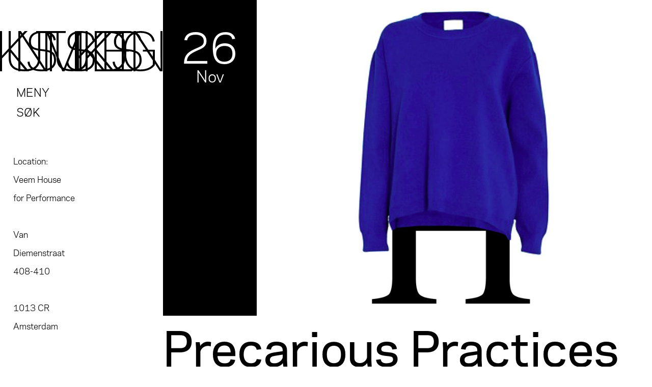

--- FILE ---
content_type: text/html; charset=utf-8
request_url: http://hoti.uib.no/spesialsider/humans-of-the-institution/precarious-practice
body_size: 4679
content:
<!DOCTYPE html>
<html lang="no" prefix="og: http://ogp.me/ns#">
<head>
    <meta charset="utf-8"/>
    <meta name="viewport" content="width=device-width, initial-scale=1"/>
    <title>Precarious Practices - kmd</title>
    <link rel="shortcut icon" type="image/png" href="/_/asset/khib:1768536910/favicon.png"/>
    <link rel="stylesheet" href="/_/asset/khib:1768536910/dist/app.css"/>
    <link rel="stylesheet" href="/_/asset/khib:1768536910/fonts/font.css"/>
    <script type="text/javascript" src="/_/asset/khib:1768536910/dist/app.bundle.js"></script>

    <!-- APSIS tracking -->
    <script type='text/javascript'>
      (function (d) {
        var apc = d.createElement('script'), fs;
        apc.type = 'text/javascript';
        apc.charset = 'UTF-8';
        apc.async = true;
        apc.src = 'https://static.ws.apsis.one/live/p/2542/207ce4ac.js';
        fs = d.getElementsByTagName('script')[0];
        fs.parentNode.insertBefore(apc, fs);
      })(document);
    </script>
<meta property="og:url" content="http://hoti.uib.no/spesialsider/humans-of-the-institution/precarious-practice"/><meta property="og:type" content="website"/><meta property="og:title" content="Kunst, Musikk, Design - Precarious Practices" /><meta property="og:description" content=""/><meta property="og:image" content="http://hoti.uib.no/spesialsider/humans-of-the-institution/precarious-practice/_/image/5aee7be4-e96d-4ce3-9fbe-0059a3be7d97:a0efe042007443b404467d78bdfd57aeb2aa8970/width-1200/e-flux_img_H_test.jpg"/><!-- Google Analytics --><script>(function(i,s,o,g,r,a,m){i['GoogleAnalyticsObject']=r;i[r]=i[r]||function(){(i[r].q=i[r].q||[]).push(arguments)},i[r].l=1*new Date();a=s.createElement(o),m=s.getElementsByTagName(o)[0];a.async=1;a.src=g;m.parentNode.insertBefore(a,m)})(window,document,'script','//www.google-analytics.com/analytics.js','ga');ga('create', 'UA-85702076-1', 'auto');ga('send', 'pageview');</script><!-- End Google Analytics --><link href="http://hoti.uib.no/spesialsider/humans-of-the-institution/precarious-practice" rel="canonical" />

<meta name="description" content="Fakultet for kunst, musikk og design, UiB, en kunnskapsbygger,
en kulturinstitusjon, en opplyst fremtid" />
<meta property="og:title" content="Precarious Practices" />
<meta property="og:description" content="Fakultet for kunst, musikk og design, UiB, en kunnskapsbygger,
en kulturinstitusjon, en opplyst fremtid" />
<meta property="og:site_name" content="kmd" />
<meta property="og:url" content="http://hoti.uib.no/spesialsider/humans-of-the-institution/precarious-practice" />
<meta property="og:type" content="article" />
<meta property="og:locale" content="en_US" />
<meta property="og:image" content="http://hoti.uib.no/spesialsider/humans-of-the-institution/precarious-practice/_/image/5aee7be4-e96d-4ce3-9fbe-0059a3be7d97:a0efe042007443b404467d78bdfd57aeb2aa8970/block-1200-630/e-flux_img_H_test.jpg?quality=85" />
<meta property="og:image:width" content="1200" />
<meta property="og:image:height" content="630" />
<meta name="twitter:card" content="summary_large_image" />
<meta name="twitter:title" content="Precarious Practices" />
<meta name="twitter:description" content="Fakultet for kunst, musikk og design, UiB, en kunnskapsbygger,
en kulturinstitusjon, en opplyst fremtid"/>
<meta name="twitter:image:src" content="http://hoti.uib.no/spesialsider/humans-of-the-institution/precarious-practice/_/image/5aee7be4-e96d-4ce3-9fbe-0059a3be7d97:a0efe042007443b404467d78bdfd57aeb2aa8970/block-1200-630/e-flux_img_H_test.jpg?quality=85"/>
<meta name="twitter:site" content="@ kmdbergen"/><!-- Facebook Pixel Code -->
<script>
!function(f,b,e,v,n,t,s){if(f.fbq)return;n=f.fbq=function(){n.callMethod?
n.callMethod.apply(n,arguments):n.queue.push(arguments)};if(!f._fbq)f._fbq=n;
n.push=n;n.loaded=!0;n.version='2.0';n.queue=[];t=b.createElement(e);t.async=!0;
t.src=v;s=b.getElementsByTagName(e)[0];s.parentNode.insertBefore(t,s)}(window,
document,'script','//connect.facebook.net/en_US/fbevents.js');
// Insert Your Facebook Pixel ID below.
fbq('init', "2512062659045654");
fbq('track', 'PageView');
</script>
<!-- Insert Your Facebook Pixel ID below. -->
<noscript><img height="1" width="1" style="display:none"
src="https://www.facebook.com/tr?id=2512062659045654&amp;ev=PageView&amp;noscript=1"
/></noscript>
<!-- End Facebook Pixel Code --></head>
<body>
<div data-portal-region="header">
    
        <div data-portal-component-type="part"><div id="57587"></div><script type="text/javascript">var props = JSON.parse('{"header":"Precarious Practices","intro":"The Sunday programme, entitled Precarious Practices, will open up the mutable, unfixed and increasingly unstable categories of institutions and individuals, along with the emergence of cybernetic systems.","from":"2017-11-26","to":"2017-11-26","startsAt":"15:00","endsAt":"18:00","sideInfo":"<p>Location:<br />Veem House<br />for Performance<br /> <br />Van<br />Diemenstraat<br />408-410<br /> <br />1013 CR<br />Amsterdam</p>","category":[],"location":[],"images":{"640":"/spesialsider/humans-of-the-institution/precarious-practice/_/image/5aee7be4-e96d-4ce3-9fbe-0059a3be7d97:a0efe042007443b404467d78bdfd57aeb2aa8970/width-640/e-flux_img_H_test.jpg","800":"/spesialsider/humans-of-the-institution/precarious-practice/_/image/5aee7be4-e96d-4ce3-9fbe-0059a3be7d97:a0efe042007443b404467d78bdfd57aeb2aa8970/width-800/e-flux_img_H_test.jpg","1600":"/spesialsider/humans-of-the-institution/precarious-practice/_/image/5aee7be4-e96d-4ce3-9fbe-0059a3be7d97:a0efe042007443b404467d78bdfd57aeb2aa8970/width-1600/e-flux_img_H_test.jpg","2500":"/spesialsider/humans-of-the-institution/precarious-practice/_/image/5aee7be4-e96d-4ce3-9fbe-0059a3be7d97:a0efe042007443b404467d78bdfd57aeb2aa8970/width-2500/e-flux_img_H_test.jpg"},"focalPoint":{"x":0.5,"y":0.5},"href":"/spesialsider/humans-of-the-institution/precarious-practice","language":"spesialsider","menu":{"displayName":"Precarious Practices","mainPage":"/spesialsider/humans-of-the-institution","uibUrl":"http://www.uib.no/","searchUrl":"/spesialsider/humans-of-the-institution/precarious-practice/_/service/khib/search","links":[{"href":"/spesialsider/looking-in-looking-out","children":[]}],"language":"spesialsider","languageLink":"/no/forside"}}');var element = components["EventSite"];ReactDOM.render(React.createElement(element, props), document.getElementById("57587"));</script></div>
    
    
        <div data-portal-component-type="layout" style="margin: 60px 0;">
    
    <div data-portal-region="left" style="display: inline-block; vertical-align: top; margin-right: 2vw; margin-left: 14vw; width: 26.5vw;" class="content">
        
    </div>
    <div data-portal-region="middle" style="display: inline-block; vertical-align: top; margin-right: 2vw; width: 26.5vw;" class="content">
        
            <section data-portal-component-type="text"><p><strong>Morning Session 10 AM &ndash; 1 PM:&nbsp;</strong><br />Antonia Majaca presents <em>Against Curating as Endorsing</em><br />Bassam El Baroni presents T<em>he Post-Agonistic Institution: Art, Democracy, and the Curatorial</em><br />Tiziana Terranova presents&nbsp;<em>Competition and cooperation in social cybernetics&nbsp;</em></p></section>
        
    </div>
    <div data-portal-region="right" style="display: inline-block; vertical-align: top; width: 26.5vw;" class="content"    >
        
            <section data-portal-component-type="text"><p><strong>Afternoon Session 3 PM &ndash; 6 PM:&nbsp;</strong><br />Precarious Practices-plenum with Matthijs de Bruine,&nbsp;Maria Hlavajova: Heejin Kim, Imara Limon, Manuela Moscoso, Nana Oforiatta-Ayim and Natalia Valencia. Moderated by Anne Szefer Karlsen and Vivian Ziherl.</p></section>
        
    </div>
</div>

    
</div>
<div data-portal-region="main">
    
        <div data-portal-component-type="layout" class="middle-column-margin">
    <div data-portal-region="content" style="margin-left: 25%; margin-right: 25%;" class="content">
        
            <section data-portal-component-type="text"><p><strong>Evening programme open to all:</strong><br />On Sunday 26 November at 8 PM you are invited to the danceable lecture <em>Sobredosis de amor&nbsp;</em>created by Ericka Florez with Hern&aacute;n Bar&oacute;n in 2014. With the help of local salsa teachers and other dancers, Florez and Bar&oacute;n invites the Humans of the Institution to dance while the lecturers through its soundtrack analyse the drug trafficking conflict and its most difficult decade (80's) in Colombia.</p></section>
        
    </div>
</div>


    
    
        <div data-portal-component-type="part"><div id="57588"></div><script type="text/javascript">var props = JSON.parse('{"header":"Sunday Contributors","people":[{"name":"Tiziana ","lastname":"Terranova","position":"Competition and cooperation in social cybernetics","department":"Keynote, Sunday","image":"444589de-2726-4d9c-8ec4-b5be8e1ede5d","uibLink":false,"uibLinkUrl":null,"images":{"640":"/spesialsider/humans-of-the-institution/precarious-practice/_/image/444589de-2726-4d9c-8ec4-b5be8e1ede5d:4129c84927ae49b7b194acaeaed413308115993e/width-640/Tiziana%20Terranova.JPG","800":"/spesialsider/humans-of-the-institution/precarious-practice/_/image/444589de-2726-4d9c-8ec4-b5be8e1ede5d:4129c84927ae49b7b194acaeaed413308115993e/width-800/Tiziana%20Terranova.JPG","1600":"/spesialsider/humans-of-the-institution/precarious-practice/_/image/444589de-2726-4d9c-8ec4-b5be8e1ede5d:4129c84927ae49b7b194acaeaed413308115993e/width-1600/Tiziana%20Terranova.JPG","2500":"/spesialsider/humans-of-the-institution/precarious-practice/_/image/444589de-2726-4d9c-8ec4-b5be8e1ede5d:4129c84927ae49b7b194acaeaed413308115993e/width-2500/Tiziana%20Terranova.JPG"},"focalPoint":{"x":0.5,"y":0.5},"href":"/spesialsider/humans-of-the-institution/contributors/tiziana-terranova"},{"name":"Antonia","lastname":"Majaca","position":"Against Curating as Endorsing","department":"Position Paper, Sunday","image":"42b4ad96-2e2d-4c68-b78c-9c97a5642f22","uibLink":false,"uibLinkUrl":null,"images":{"640":"/spesialsider/humans-of-the-institution/precarious-practice/_/image/42b4ad96-2e2d-4c68-b78c-9c97a5642f22:85a2cd86f76db698121900f38a51542c296c1d1f/width-640/Antonia%20Majaca%20(2).jpg","800":"/spesialsider/humans-of-the-institution/precarious-practice/_/image/42b4ad96-2e2d-4c68-b78c-9c97a5642f22:85a2cd86f76db698121900f38a51542c296c1d1f/width-800/Antonia%20Majaca%20(2).jpg","1600":"/spesialsider/humans-of-the-institution/precarious-practice/_/image/42b4ad96-2e2d-4c68-b78c-9c97a5642f22:85a2cd86f76db698121900f38a51542c296c1d1f/width-1600/Antonia%20Majaca%20(2).jpg","2500":"/spesialsider/humans-of-the-institution/precarious-practice/_/image/42b4ad96-2e2d-4c68-b78c-9c97a5642f22:85a2cd86f76db698121900f38a51542c296c1d1f/width-2500/Antonia%20Majaca%20(2).jpg"},"focalPoint":{"x":0.5,"y":0.5},"href":"/spesialsider/humans-of-the-institution/contributors/antonia-majaca"},{"name":"Bassam","lastname":"El Baroni","position":"The Post-Agonistic Institution: Art, Democracy, and the Curatorial","department":"Position Paper, Sunday ","image":"001702e4-eccc-4b03-a74d-56a8c1f6d1b7","uibLink":false,"uibLinkUrl":null,"images":{"640":"/spesialsider/humans-of-the-institution/precarious-practice/_/image/001702e4-eccc-4b03-a74d-56a8c1f6d1b7:f25483b5bf6e7f6ec95affa5391e5b1da6d26b38/width-640/Bassam%20El%20Baroni.jpg","800":"/spesialsider/humans-of-the-institution/precarious-practice/_/image/001702e4-eccc-4b03-a74d-56a8c1f6d1b7:f25483b5bf6e7f6ec95affa5391e5b1da6d26b38/width-800/Bassam%20El%20Baroni.jpg","1600":"/spesialsider/humans-of-the-institution/precarious-practice/_/image/001702e4-eccc-4b03-a74d-56a8c1f6d1b7:f25483b5bf6e7f6ec95affa5391e5b1da6d26b38/width-1600/Bassam%20El%20Baroni.jpg","2500":"/spesialsider/humans-of-the-institution/precarious-practice/_/image/001702e4-eccc-4b03-a74d-56a8c1f6d1b7:f25483b5bf6e7f6ec95affa5391e5b1da6d26b38/width-2500/Bassam%20El%20Baroni.jpg"},"focalPoint":{"x":0.5,"y":0.5},"href":"/spesialsider/humans-of-the-institution/contributors/bassam-el-baroni"},{"name":"Ericka Florez &","lastname":"Hernán Barón","position":"Sobredosis de amor","department":" Danceable lecture","image":"9c855cb9-6e0c-4658-80ce-27c1dc47bde2","uibLink":false,"uibLinkUrl":null,"images":{"640":"/spesialsider/humans-of-the-institution/precarious-practice/_/image/9c855cb9-6e0c-4658-80ce-27c1dc47bde2:32d0c8a5681b097afb02948076ad9c29456e3c24/width-640/CL_161103_ConferenciaBailable_029.jpg","800":"/spesialsider/humans-of-the-institution/precarious-practice/_/image/9c855cb9-6e0c-4658-80ce-27c1dc47bde2:32d0c8a5681b097afb02948076ad9c29456e3c24/width-800/CL_161103_ConferenciaBailable_029.jpg","1600":"/spesialsider/humans-of-the-institution/precarious-practice/_/image/9c855cb9-6e0c-4658-80ce-27c1dc47bde2:32d0c8a5681b097afb02948076ad9c29456e3c24/width-1600/CL_161103_ConferenciaBailable_029.jpg","2500":"/spesialsider/humans-of-the-institution/precarious-practice/_/image/9c855cb9-6e0c-4658-80ce-27c1dc47bde2:32d0c8a5681b097afb02948076ad9c29456e3c24/width-2500/CL_161103_ConferenciaBailable_029.jpg"},"focalPoint":{"x":0.5,"y":0.5},"href":"/spesialsider/humans-of-the-institution/contributors/ericka-florez"},{"name":"Matthijs","lastname":"de Bruijne","position":"Plenum Participant","department":"\'Precarious Practices\'","image":"fc394bee-bfc4-4ef1-bd67-7b81fea42bff","uibLink":false,"uibLinkUrl":null,"images":{"640":"/spesialsider/humans-of-the-institution/precarious-practice/_/image/fc394bee-bfc4-4ef1-bd67-7b81fea42bff:996ba5ca57990e176fe151a8dec1bc849b1f5784/width-640/Matthijs%20de%20Bruijne.jpg","800":"/spesialsider/humans-of-the-institution/precarious-practice/_/image/fc394bee-bfc4-4ef1-bd67-7b81fea42bff:996ba5ca57990e176fe151a8dec1bc849b1f5784/width-800/Matthijs%20de%20Bruijne.jpg","1600":"/spesialsider/humans-of-the-institution/precarious-practice/_/image/fc394bee-bfc4-4ef1-bd67-7b81fea42bff:996ba5ca57990e176fe151a8dec1bc849b1f5784/width-1600/Matthijs%20de%20Bruijne.jpg","2500":"/spesialsider/humans-of-the-institution/precarious-practice/_/image/fc394bee-bfc4-4ef1-bd67-7b81fea42bff:996ba5ca57990e176fe151a8dec1bc849b1f5784/width-2500/Matthijs%20de%20Bruijne.jpg"},"focalPoint":{"x":0.5,"y":0.5},"href":"/spesialsider/humans-of-the-institution/contributors/matthijs-de-bruijne"},{"name":"Maria","lastname":"Hlavajova","position":"Plenum Participant","department":"\'Precarious Practices\'","image":"64585cda-ce5c-482f-aca1-a38239d80ce6","uibLink":false,"uibLinkUrl":null,"images":{"640":"/spesialsider/humans-of-the-institution/precarious-practice/_/image/64585cda-ce5c-482f-aca1-a38239d80ce6:d44421cde692db1ab02cfb45728dac7609f2ab5b/width-640/MariaHlavajova.jpg","800":"/spesialsider/humans-of-the-institution/precarious-practice/_/image/64585cda-ce5c-482f-aca1-a38239d80ce6:d44421cde692db1ab02cfb45728dac7609f2ab5b/width-800/MariaHlavajova.jpg","1600":"/spesialsider/humans-of-the-institution/precarious-practice/_/image/64585cda-ce5c-482f-aca1-a38239d80ce6:d44421cde692db1ab02cfb45728dac7609f2ab5b/width-1600/MariaHlavajova.jpg","2500":"/spesialsider/humans-of-the-institution/precarious-practice/_/image/64585cda-ce5c-482f-aca1-a38239d80ce6:d44421cde692db1ab02cfb45728dac7609f2ab5b/width-2500/MariaHlavajova.jpg"},"focalPoint":{"x":0.5,"y":0.5},"href":"/spesialsider/humans-of-the-institution/contributors/maria-hlavajova"},{"name":"Heejin","lastname":"Kim","position":"Convener for Working Group: Censorship & Strategy ","department":"Plenum Participant \'Precarious Practices\'","image":"46fd7e71-9900-4282-bfaa-dd3af25441f8","uibLink":false,"uibLinkUrl":null,"images":{"640":"/spesialsider/humans-of-the-institution/precarious-practice/_/image/46fd7e71-9900-4282-bfaa-dd3af25441f8:e119c6fd5caf7d40c20004463a2c15b7af454a57/width-640/heejin%20kim%201.jpg","800":"/spesialsider/humans-of-the-institution/precarious-practice/_/image/46fd7e71-9900-4282-bfaa-dd3af25441f8:e119c6fd5caf7d40c20004463a2c15b7af454a57/width-800/heejin%20kim%201.jpg","1600":"/spesialsider/humans-of-the-institution/precarious-practice/_/image/46fd7e71-9900-4282-bfaa-dd3af25441f8:e119c6fd5caf7d40c20004463a2c15b7af454a57/width-1600/heejin%20kim%201.jpg","2500":"/spesialsider/humans-of-the-institution/precarious-practice/_/image/46fd7e71-9900-4282-bfaa-dd3af25441f8:e119c6fd5caf7d40c20004463a2c15b7af454a57/width-2500/heejin%20kim%201.jpg"},"focalPoint":{"x":0.5,"y":0.5},"href":"/spesialsider/humans-of-the-institution/contributors/heejin-kim"},{"name":"Imara","lastname":"Limon","position":"Plenum Participant","department":"\'Precarious Practices\'","image":"6fbcc817-eca2-4960-9bfd-c510fff219c7","uibLink":false,"uibLinkUrl":null,"images":{"640":"/spesialsider/humans-of-the-institution/precarious-practice/_/image/6fbcc817-eca2-4960-9bfd-c510fff219c7:2ba42593cacef3513d4b6360bfc5e4bcd28dd6a5/width-640/Imara%20Limon.%20Photo%20by%20Renata%20Chede.jpg","800":"/spesialsider/humans-of-the-institution/precarious-practice/_/image/6fbcc817-eca2-4960-9bfd-c510fff219c7:2ba42593cacef3513d4b6360bfc5e4bcd28dd6a5/width-800/Imara%20Limon.%20Photo%20by%20Renata%20Chede.jpg","1600":"/spesialsider/humans-of-the-institution/precarious-practice/_/image/6fbcc817-eca2-4960-9bfd-c510fff219c7:2ba42593cacef3513d4b6360bfc5e4bcd28dd6a5/width-1600/Imara%20Limon.%20Photo%20by%20Renata%20Chede.jpg","2500":"/spesialsider/humans-of-the-institution/precarious-practice/_/image/6fbcc817-eca2-4960-9bfd-c510fff219c7:2ba42593cacef3513d4b6360bfc5e4bcd28dd6a5/width-2500/Imara%20Limon.%20Photo%20by%20Renata%20Chede.jpg"},"focalPoint":{"x":0.5,"y":0.5},"href":"/spesialsider/humans-of-the-institution/contributors/imara-limon"},{"name":"Manuela","lastname":"Moscoso","position":"Plenum Participant","department":"\'Precarious Practices\'","image":"d56b654c-3532-4de1-8fbe-fde999101565","uibLink":false,"uibLinkUrl":null,"images":{"640":"/spesialsider/humans-of-the-institution/precarious-practice/_/image/d56b654c-3532-4de1-8fbe-fde999101565:fec5244b6c593da89fc50c2ca28dba54488ffa00/width-640/ManuelaMoscoso2.jpeg","800":"/spesialsider/humans-of-the-institution/precarious-practice/_/image/d56b654c-3532-4de1-8fbe-fde999101565:fec5244b6c593da89fc50c2ca28dba54488ffa00/width-800/ManuelaMoscoso2.jpeg","1600":"/spesialsider/humans-of-the-institution/precarious-practice/_/image/d56b654c-3532-4de1-8fbe-fde999101565:fec5244b6c593da89fc50c2ca28dba54488ffa00/width-1600/ManuelaMoscoso2.jpeg","2500":"/spesialsider/humans-of-the-institution/precarious-practice/_/image/d56b654c-3532-4de1-8fbe-fde999101565:fec5244b6c593da89fc50c2ca28dba54488ffa00/width-2500/ManuelaMoscoso2.jpeg"},"focalPoint":{"x":0.5,"y":0.5},"href":"/spesialsider/humans-of-the-institution/contributors/manuela-moscoso"},{"name":"Nana","lastname":"Oforiatta-Ayim","position":"Plenum Participant","department":"\'Precarious Practices\'","image":"18df0580-9101-4586-b53a-8736c7bcba0a","uibLink":false,"uibLinkUrl":null,"images":{"640":"/spesialsider/humans-of-the-institution/precarious-practice/_/image/18df0580-9101-4586-b53a-8736c7bcba0a:55139212e4cb4b8ebc2f66c9ea6f0c78fc9d7976/width-640/Nana%20Oforiatta%20Ayim.jpg","800":"/spesialsider/humans-of-the-institution/precarious-practice/_/image/18df0580-9101-4586-b53a-8736c7bcba0a:55139212e4cb4b8ebc2f66c9ea6f0c78fc9d7976/width-800/Nana%20Oforiatta%20Ayim.jpg","1600":"/spesialsider/humans-of-the-institution/precarious-practice/_/image/18df0580-9101-4586-b53a-8736c7bcba0a:55139212e4cb4b8ebc2f66c9ea6f0c78fc9d7976/width-1600/Nana%20Oforiatta%20Ayim.jpg","2500":"/spesialsider/humans-of-the-institution/precarious-practice/_/image/18df0580-9101-4586-b53a-8736c7bcba0a:55139212e4cb4b8ebc2f66c9ea6f0c78fc9d7976/width-2500/Nana%20Oforiatta%20Ayim.jpg"},"focalPoint":{"x":0.5,"y":0.5},"href":"/spesialsider/humans-of-the-institution/contributors/nana-oforiatta-ayim"},{"name":"Natalia","lastname":"Valencia ","position":"Plenum Participant, \'Precarious Practices\'","department":"Delegate, Supported by L\'appartement 22","image":"4f8d7392-035f-4cb1-b8ff-ca24f6a49061","uibLink":false,"uibLinkUrl":null,"images":{"640":"/spesialsider/humans-of-the-institution/precarious-practice/_/image/4f8d7392-035f-4cb1-b8ff-ca24f6a49061:2507879449ccba57c1a21dc62dee653048d7916f/width-640/NV.jpg","800":"/spesialsider/humans-of-the-institution/precarious-practice/_/image/4f8d7392-035f-4cb1-b8ff-ca24f6a49061:2507879449ccba57c1a21dc62dee653048d7916f/width-800/NV.jpg","1600":"/spesialsider/humans-of-the-institution/precarious-practice/_/image/4f8d7392-035f-4cb1-b8ff-ca24f6a49061:2507879449ccba57c1a21dc62dee653048d7916f/width-1600/NV.jpg","2500":"/spesialsider/humans-of-the-institution/precarious-practice/_/image/4f8d7392-035f-4cb1-b8ff-ca24f6a49061:2507879449ccba57c1a21dc62dee653048d7916f/width-2500/NV.jpg"},"focalPoint":{"x":0.5,"y":0.5},"href":"/spesialsider/humans-of-the-institution/contributors/natalia-valencia"}]}');var element = components["PersonList"];ReactDOM.render(React.createElement(element, props), document.getElementById("57588"));</script></div>
    
</div>
<div data-portal-region="footer">
    
</div>
</body>
</html>


--- FILE ---
content_type: text/css
request_url: http://hoti.uib.no/_/asset/khib:1768536910/dist/app.css
body_size: 10691
content:
/*! normalize.css v2.1.3 | MIT License | git.io/normalize */article,aside,details,figcaption,figure,footer,header,hgroup,main,nav,section,summary{display:block}audio,canvas,video{display:inline-block}audio:not([controls]){display:none;height:0}[hidden],template{display:none}html{font-family:sans-serif;-ms-text-size-adjust:100%;-webkit-text-size-adjust:100%}body{margin:0}a{background:transparent}a:focus{outline:thin dotted}a:active,a:hover{outline:0}h1{font-size:2em;margin:.67em 0}abbr[title]{border-bottom:1px dotted}b,strong{font-weight:700}dfn{font-style:italic}hr{-webkit-box-sizing:content-box;box-sizing:content-box;height:0}mark{background:#ff0;color:#000}code,kbd,pre,samp{font-family:monospace,serif;font-size:1em}pre{white-space:pre-wrap}q{quotes:"\201C" "\201D" "\2018" "\2019"}small{font-size:80%}sub,sup{font-size:75%;line-height:0;position:relative;vertical-align:baseline}sup{top:-.5em}sub{bottom:-.25em}img{border:0}svg:not(:root){overflow:hidden}figure{margin:0}fieldset{border:1px solid silver;margin:0 2px;padding:.35em .625em .75em}legend{border:0;padding:0}button,input,select,textarea{font-family:inherit;font-size:100%;margin:0}button,input{line-height:normal}button,select{text-transform:none}button,html input[type=button],input[type=reset],input[type=submit]{-webkit-appearance:button;cursor:pointer}button[disabled],html input[disabled]{cursor:default}input[type=checkbox],input[type=radio]{-webkit-box-sizing:border-box;box-sizing:border-box;padding:0}input[type=search]{-webkit-appearance:textfield;-webkit-box-sizing:content-box;box-sizing:content-box}input[type=search]::-webkit-search-cancel-button,input[type=search]::-webkit-search-decoration{-webkit-appearance:none}button::-moz-focus-inner,input::-moz-focus-inner{border:0;padding:0}textarea{overflow:auto;vertical-align:top}table{border-collapse:collapse;border-spacing:0}.Select{position:relative}.Select input::-webkit-contacts-auto-fill-button,.Select input::-webkit-credentials-auto-fill-button{display:none!important}.Select input::-ms-clear,.Select input::-ms-reveal{display:none!important}.Select,.Select div,.Select input,.Select span{-webkit-box-sizing:border-box;box-sizing:border-box}.Select.is-disabled .Select-arrow-zone{cursor:default;pointer-events:none;opacity:.35}.Select.is-disabled>.Select-control{background-color:#f9f9f9}.Select.is-disabled>.Select-control:hover{-webkit-box-shadow:none;box-shadow:none}.Select.is-open>.Select-control{border-bottom-right-radius:0;border-bottom-left-radius:0;background:#fff;border-color:#b3b3b3 #ccc #d9d9d9}.Select.is-open>.Select-control .Select-arrow{top:-2px;border-color:transparent transparent #999;border-width:0 5px 5px}.Select.is-searchable.is-focused:not(.is-open)>.Select-control,.Select.is-searchable.is-open>.Select-control{cursor:text}.Select.is-focused>.Select-control{background:#fff}.Select.is-focused:not(.is-open)>.Select-control{border-color:#007eff;-webkit-box-shadow:inset 0 1px 1px rgba(0,0,0,.075),0 0 0 3px rgba(0,126,255,.1);box-shadow:inset 0 1px 1px rgba(0,0,0,.075),0 0 0 3px rgba(0,126,255,.1);background:#fff}.Select.has-value.is-clearable.Select--single>.Select-control .Select-value{padding-right:42px}.Select.has-value.is-pseudo-focused.Select--single>.Select-control .Select-value .Select-value-label,.Select.has-value.Select--single>.Select-control .Select-value .Select-value-label{color:#333}.Select.has-value.is-pseudo-focused.Select--single>.Select-control .Select-value a.Select-value-label,.Select.has-value.Select--single>.Select-control .Select-value a.Select-value-label{cursor:pointer;text-decoration:none}.Select.has-value.is-pseudo-focused.Select--single>.Select-control .Select-value a.Select-value-label:focus,.Select.has-value.is-pseudo-focused.Select--single>.Select-control .Select-value a.Select-value-label:hover,.Select.has-value.Select--single>.Select-control .Select-value a.Select-value-label:focus,.Select.has-value.Select--single>.Select-control .Select-value a.Select-value-label:hover{color:#007eff;outline:none;text-decoration:underline}.Select.has-value.is-pseudo-focused.Select--single>.Select-control .Select-value a.Select-value-label:focus,.Select.has-value.Select--single>.Select-control .Select-value a.Select-value-label:focus{background:#fff}.Select.has-value.is-pseudo-focused .Select-input{opacity:0}.Select.is-open .Select-arrow,.Select .Select-arrow-zone:hover>.Select-arrow{border-top-color:#666}.Select.Select--rtl{direction:rtl;text-align:right}.Select-control{background-color:#fff;border-radius:4px;border:1px solid #ccc;color:#333;cursor:default;display:table;border-spacing:0;border-collapse:separate;height:36px;outline:none;overflow:hidden;width:100%}.Select-control:hover{-webkit-box-shadow:0 1px 0 rgba(0,0,0,.06);box-shadow:0 1px 0 rgba(0,0,0,.06)}.Select-control .Select-input:focus{outline:none;background:#fff}.Select--single>.Select-control .Select-value,.Select-placeholder{bottom:0;color:#aaa;left:0;line-height:34px;padding-left:10px;padding-right:10px;position:absolute;right:0;top:0;max-width:100%;overflow:hidden;text-overflow:ellipsis;white-space:nowrap}.Select-input{height:34px;padding-left:10px;padding-right:10px;vertical-align:middle}.Select-input>input{width:100%;background:none transparent;border:0;-webkit-box-shadow:none;box-shadow:none;cursor:default;display:inline-block;font-family:inherit;font-size:inherit;margin:0;outline:none;line-height:17px;padding:8px 0 12px;-webkit-appearance:none}.is-focused .Select-input>input{cursor:text}.has-value.is-pseudo-focused .Select-input{opacity:0}.Select-control:not(.is-searchable)>.Select-input{outline:none}.Select-loading-zone{cursor:pointer;display:table-cell;text-align:center}.Select-loading,.Select-loading-zone{position:relative;vertical-align:middle;width:16px}.Select-loading{-webkit-animation:Select-animation-spin .4s linear infinite;animation:Select-animation-spin .4s linear infinite;height:16px;-webkit-box-sizing:border-box;box-sizing:border-box;border-radius:50%;border:2px solid #ccc;border-right-color:#333;display:inline-block}.Select-clear-zone{-webkit-animation:Select-animation-fadeIn .2s;animation:Select-animation-fadeIn .2s;color:#999;cursor:pointer;display:table-cell;position:relative;text-align:center;vertical-align:middle;width:17px}.Select-clear-zone:hover{color:#d0021b}.Select-clear{display:inline-block;font-size:18px;line-height:1}.Select--multi .Select-clear-zone{width:17px}.Select-arrow-zone{cursor:pointer;display:table-cell;position:relative;text-align:center;vertical-align:middle;width:25px;padding-right:5px}.Select--rtl .Select-arrow-zone{padding-right:0;padding-left:5px}.Select-arrow{border-color:#999 transparent transparent;border-style:solid;border-width:5px 5px 2.5px;display:inline-block;height:0;width:0;position:relative}.Select-control>:last-child{padding-right:5px}.Select--multi .Select-multi-value-wrapper{display:inline-block}.Select .Select-aria-only{position:absolute;display:inline-block;height:1px;width:1px;margin:-1px;clip:rect(0,0,0,0);overflow:hidden;float:left}@-webkit-keyframes Select-animation-fadeIn{0%{opacity:0}to{opacity:1}}@keyframes Select-animation-fadeIn{0%{opacity:0}to{opacity:1}}.Select-menu-outer{border-bottom-right-radius:4px;border-bottom-left-radius:4px;background-color:#fff;border:1px solid #ccc;border-top-color:#e6e6e6;-webkit-box-shadow:0 1px 0 rgba(0,0,0,.06);box-shadow:0 1px 0 rgba(0,0,0,.06);-webkit-box-sizing:border-box;box-sizing:border-box;margin-top:-1px;max-height:200px;position:absolute;left:0;top:100%;width:100%;z-index:1;-webkit-overflow-scrolling:touch}.Select-menu{max-height:198px;overflow-y:auto}.Select-option{-webkit-box-sizing:border-box;box-sizing:border-box;background-color:#fff;color:#666;cursor:pointer;display:block;padding:8px 10px}.Select-option:last-child{border-bottom-right-radius:4px;border-bottom-left-radius:4px}.Select-option.is-selected{background-color:#f5faff;background-color:rgba(0,126,255,.04);color:#333}.Select-option.is-focused{background-color:#ebf5ff;background-color:rgba(0,126,255,.08);color:#333}.Select-option.is-disabled{color:#ccc;cursor:default}.Select-noresults{-webkit-box-sizing:border-box;box-sizing:border-box;color:#999;cursor:default;display:block;padding:8px 10px}.Select--multi .Select-input{vertical-align:middle;margin-left:10px;padding:0}.Select--multi.Select--rtl .Select-input{margin-left:0;margin-right:10px}.Select--multi.has-value .Select-input{margin-left:5px}.Select--multi .Select-value{background-color:#ebf5ff;background-color:rgba(0,126,255,.08);border-radius:2px;border:1px solid #c2e0ff;border:1px solid rgba(0,126,255,.24);color:#007eff;display:inline-block;font-size:.9em;line-height:1.4;margin-left:5px;margin-top:5px;vertical-align:top}.Select--multi .Select-value-icon,.Select--multi .Select-value-label{display:inline-block;vertical-align:middle}.Select--multi .Select-value-label{border-bottom-right-radius:2px;border-top-right-radius:2px;cursor:default;padding:2px 5px}.Select--multi a.Select-value-label{color:#007eff;cursor:pointer;text-decoration:none}.Select--multi a.Select-value-label:hover{text-decoration:underline}.Select--multi .Select-value-icon{cursor:pointer;border-bottom-left-radius:2px;border-top-left-radius:2px;border-right:1px solid #c2e0ff;border-right:1px solid rgba(0,126,255,.24);padding:1px 5px 3px}.Select--multi .Select-value-icon:focus,.Select--multi .Select-value-icon:hover{background-color:#d8eafd;background-color:rgba(0,113,230,.08);color:#0071e6}.Select--multi .Select-value-icon:active{background-color:#c2e0ff;background-color:rgba(0,126,255,.24)}.Select--multi.Select--rtl .Select-value{margin-left:0;margin-right:5px}.Select--multi.Select--rtl .Select-value-icon{border-right:none;border-left:1px solid #c2e0ff;border-left:1px solid rgba(0,126,255,.24)}.Select--multi.is-disabled .Select-value{background-color:#fcfcfc;border:1px solid #e3e3e3;color:#333}.Select--multi.is-disabled .Select-value-icon{cursor:not-allowed;border-right:1px solid #e3e3e3}.Select--multi.is-disabled .Select-value-icon:active,.Select--multi.is-disabled .Select-value-icon:focus,.Select--multi.is-disabled .Select-value-icon:hover{background-color:#fcfcfc}@keyframes Select-animation-spin{to{-webkit-transform:rotate(1turn);transform:rotate(1turn)}}@-webkit-keyframes Select-animation-spin{to{-webkit-transform:rotate(1turn)}}body,html{font-family:GalaxiePolaris,Arial,sans-serif;padding:0;margin:0;height:100%;background-color:#fff;color:#000;font-weight:300}body *{-webkit-box-sizing:border-box;box-sizing:border-box}body{overflow-x:hidden}body.ReactModal__Body--open{overflow:hidden}.large,h1{font-size:90px;line-height:110px;font-weight:500}@media screen and (max-width:768px){.large,h1{font-size:54px;line-height:64px}}@media screen and (max-width:375px){.large,h1{font-size:34px;line-height:42px}}h1{margin:0 0 120px}@media screen and (max-width:768px){h1{margin-bottom:60px}}@media screen and (max-width:375px){h1{margin-bottom:30px}}p{font-size:21px;line-height:36px;margin:0 0 30px}@media screen and (max-width:768px){p{font-size:17px;line-height:30px;margin:0 0 30px}}@media screen and (max-width:375px){p{font-size:17px;line-height:27px;margin:0 0 30px}}.ingress,h2,h3{font-size:36px;font-weight:500;line-height:54px;margin:0 0 60px}@media screen and (max-width:768px){.ingress,h2,h3{font-size:24px;line-height:36px;margin-bottom:30px}}@media screen and (max-width:375px){.ingress,h2,h3{font-size:32px;line-height:40px}}h2,h3{margin:0 0 10px}.small{font-size:14px;line-height:24px;margin:0 0 24px}.large-link,.link,.link-large,.link-small,.small-link,a{cursor:pointer;position:relative;text-decoration:none;color:#000;padding-top:1px;padding-bottom:0;background-image:linear-gradient(0deg,transparent,transparent,#333 0,#333 2px,transparent 0);background-position:50% 0;background-repeat:repeat-y}.large-link:hover,.link-large:hover,.link-small:hover,.link:hover,.small-link:hover,a:hover{background-image:none}.large-link{font-size:36px;background-image:linear-gradient(0deg,transparent,transparent,#333 0,#333 2px,transparent 0);background-size:100% 54px;line-height:54px}@media screen and (max-width:768px){.large-link{font-size:24px;background-size:100% 36px;line-height:36px}}strong{font-weight:500}.small-link{padding-bottom:1px;background-image:linear-gradient(0deg,transparent,transparent,#333 0,#333 1px,transparent 0)}button,input{border-radius:0}@media screen and (max-width:1000px){.content{display:block!important;width:100%!important;margin:60px 0!important;padding:0 6.25vw!important}}@media screen and (max-width:1000px) and (max-width:1000px){.content{margin:30px 0!important}}@media screen and (max-width:1000px){.inner-content{display:block!important;width:100%!important;margin:60px 0!important;padding:0!important}}@media screen and (max-width:1000px) and (max-width:1000px){.inner-content{margin:30px 0!important}}.middle-column-margin{margin:60px 0}@media screen and (max-width:1000px){.middle-column-margin{margin:0}}.image-container,.section-header .image-container-left,.section-header .image-container-right{position:relative}.image-container .text-on-image,.section-header .image-container-left .text-on-image,.section-header .image-container-right .text-on-image{position:absolute;margin:1rem}@media screen and (max-width:1000px){.image-container .text-on-image,.section-header .image-container-left .text-on-image,.section-header .image-container-right .text-on-image{margin:1rem}}@media screen and (max-width:500px){.image-container .text-on-image,.section-header .image-container-left .text-on-image,.section-header .image-container-right .text-on-image{margin:1rem}}.menu .khib-logo-container{display:-webkit-box;display:-ms-flexbox;display:flex;-webkit-box-orient:horizontal;-webkit-box-direction:normal;-ms-flex-direction:row;flex-direction:row;-webkit-box-align:center;-ms-flex-align:center;align-items:center;margin-left:30px;margin-right:30px;margin-top:50px}.menu .khib-logo-container a{background-image:none}.menu .toggleLinks{position:fixed;top:160px;left:0;padding:0 2vw;width:14vw;min-width:200px}@media screen and (max-width:1000px){.menu .toggleLinks{width:auto}}.menu .toggleLink{display:block;border:none;background:none;font-size:21px;text-transform:uppercase;font-weight:300;line-height:36px;padding:0;margin:2px 6px 3px}.menu .toggleLink:focus,.menu .toggleLink:hover{outline:none;background-image:linear-gradient(0deg,transparent,transparent,#333 0,#333 1px,transparent 0);background-position:50% 0;background-repeat:repeat-y}@media screen and (max-width:1000px){.menu .toggleLink:focus,.menu .toggleLink:hover{background-image:linear-gradient(0deg,transparent,transparent,#333 0,#fff 1px,transparent 0)}}.menu .logo{position:fixed;top:60px;left:0}@media screen and (max-width:1000px){.menu .logo{top:10px;display:block}}.menu .logoMobile{position:fixed;top:10px;left:0}.menu .logo-white>a>svg{fill:#fff}.menu .logo-black>a>svg{fill:#000}.menu .languageLinks{position:absolute;top:1rem;margin-top:4px;right:0}@media screen and (max-width:1000px){.menu .languageLinks .small-link{background-image:linear-gradient(0deg,transparent,transparent,#333,#fff 1px,transparent 0)}.menu .languageLinks .small-link:hover{background-image:none}}.menu .languageLinks *{color:#000;text-transform:uppercase;margin:0 1rem}.menu .menu-content{padding-left:13.5vw;padding-top:2.65rem}.menu .menu-content .logoResponsive{display:none}.menu .menu-content .anchors{padding-left:20px;list-style:none;margin:20px 0 0;max-height:calc(100vh - 257px);overflow-y:auto}.menu .menu-content .anchors li{margin-bottom:10px}@media screen and (min-width:1000px){.menu .list-item:last-child{margin-bottom:100px}}.menu .section{display:inline-block;vertical-align:top;margin-bottom:35px;width:50%}@media screen and (max-width:766px){.menu .section{margin-bottom:0;width:100%;padding-right:6.25vw}}.menu .main-link{margin-right:24px}@media screen and (min-width:769px){.menu .main-link{font-size:30px;background-size:100% 47px}}.menu .sub-link{display:inline-block;margin-right:24px;font-size:18px;line-height:28px}.menu .main-link,.menu .sub-link{background:none}.menu .subscribe{position:fixed;bottom:1rem;right:1rem;display:-webkit-box;display:-ms-flexbox;display:flex;-webkit-box-orient:horizontal;-webkit-box-direction:normal;-ms-flex-direction:row;flex-direction:row;-webkit-box-align:center;-ms-flex-align:center;align-items:center;font-size:1.25rem;background-color:#fff}.menu .subscribe .label{margin:0 1.5rem 0 0}.menu .subscribe .email{margin:0 1rem 0 0;font-weight:300;outline:none;border:none;border-bottom:2px solid #000}.menu .subscribe .submit{background:none;margin:0 1rem 0 0;font-weight:300;padding:.2rem 1.5rem;border:2px solid #000}.menu .subscribe .email::-webkit-input-placeholder{color:#999}.menu .subscribe .email:-moz-placeholder,.menu .subscribe .email::-moz-placeholder{color:#999}.menu .subscribe .email:-ms-input-placeholder{color:#999}.menu .uibLogo{background-image:none;position:fixed;bottom:24px;left:24px}.menu .uibLogo svg{height:80px}.menu .link-underline{border-bottom:.075em solid #333;display:inline}.menu .main-link:hover .link-underline,.menu .sub-link:hover .link-underline{border-bottom-color:transparent}@media screen and (max-width:1000px){.menu .menu-content{padding:0;margin-top:150px}.menu .siteLanguageLinks{display:none}.menu .toggleLinks{top:100px;right:0;left:auto}.menu .languageLinks{top:100px;left:0;font-size:1.3125rem}.menu .toggleLink{float:right}.menu .section{display:block;padding-left:6.25vw}.menu .sub-link{display:block;line-height:32px;margin-bottom:.5em}.menu .uibLogo{position:static;display:block;text-align:center;padding:6.25vw}.menu .subscribe{position:static;display:block;margin:24px 0 24px 6.25vw}.menu .subscribe .label{display:block;margin:0 0 20px}.menu .subscribe .email{width:180px}}@media screen and (max-width:1000px){.menu .main-anchor{margin-top:3em;margin-bottom:1.2em}}.search .input{width:calc(100% - 18.75vw);border:none;border-bottom:2px solid #000;padding:8px 0;font-size:36px;outline:none}.search .input::-webkit-input-placeholder{color:#999}.search .input:-moz-placeholder,.search .input::-moz-placeholder{color:#999}.search .input:-ms-input-placeholder{color:#999}.search .hits{margin:2rem 0 0;padding:0;list-style:none}.search .hit{display:inline-block;vertical-align:middle;width:50%;padding:6.25vw;margin-bottom:1rem}@media screen and (max-width:1000px){.search .input{margin-left:6.25vw;width:calc(100% - 12.5vw)}.search .hit{display:block;width:100%}}@media screen and (max-width:1000px){.anchor-menu{color:#fff}}@media screen and (max-width:1000px){.anchor-menu a{color:#fff;background-image:linear-gradient(0deg,transparent,transparent,#333,#fff 2px,transparent 0)}}.anchor-menu .title{margin:0 20px}.anchor-menu .title h1{font-size:24px;font-weight:100;line-height:32px}.anchor-menu .back-to-main-menu{margin-top:20px;margin-bottom:20px}.anchor-menu .back-to-main-menu button{border:none;margin:0 20px;text-decoration:none;background:#000;color:#fff;background-image:linear-gradient(0deg,transparent,transparent,#333,#fff 2px,transparent 0);background-position:50% 0;background-repeat:repeat-y;font-size:18px;line-height:24px;font-weight:100}.anchor-menu .back-to-main-menu button:hover{background-image:none}.speaker-container{display:-webkit-box;display:-ms-flexbox;display:flex;-webkit-box-orient:vertical;-webkit-box-direction:normal;-ms-flex-direction:column;flex-direction:column}@media screen and (min-width:1000px){.speaker-container{-webkit-box-orient:horizontal;-webkit-box-direction:normal;-ms-flex-direction:row;flex-direction:row}}.section-header .speaker-container .image-container-left,.section-header .speaker-container .image-container-right,.speaker-container .image-container,.speaker-container .section-header .image-container-left,.speaker-container .section-header .image-container-right{width:50%;max-width:400px;height:400px}@media screen and (max-width:1000px){.section-header .speaker-container .image-container-left,.section-header .speaker-container .image-container-right,.speaker-container .image-container,.speaker-container .section-header .image-container-left,.speaker-container .section-header .image-container-right{width:100%}}.section-header .speaker-container .image-container-left .imageBox,.section-header .speaker-container .image-container-right .imageBox,.speaker-container .image-container .imageBox,.speaker-container .section-header .image-container-left .imageBox,.speaker-container .section-header .image-container-right .imageBox{background-color:#000;background-size:cover;width:100%;height:100%}.speaker-container .text-container{width:50%;margin-left:20px;margin-right:20px}@media screen and (max-width:1000px){.speaker-container .text-container{width:100%;margin-left:0;margin-right:0}}.speaker-container .text-container .infoBox{display:-webkit-box;display:-ms-flexbox;display:flex;-webkit-box-orient:vertical;-webkit-box-direction:normal;-ms-flex-direction:column;flex-direction:column}@media screen and (max-width:1000px){.speaker-container .text-container .infoBox{margin-top:10px}}.speaker-container .text-container .infoBox .category{color:grey;text-transform:uppercase}.speaker-container .text-container .infoBox .name{margin-top:10px;font-size:32px;line-height:40px}@media screen and (min-width:766px){.speaker-container .text-container .infoBox .name{font-size:36px;line-height:48px}}.speaker-container .text-container .infoBox .bio{margin-top:10px}.work-mini .imageContainer{background-image:none}.work-mini .imageContainer img{display:block;width:100%;height:auto}.work-mini .metadata{padding:1rem 0}.work-mini .metadata p{margin:0}.work-mini .artist:not(:last-of-type):after{content:",";margin-right:10px}.collaborator-mini a{font-size:22px;line-height:26px}@media screen and (max-width:1000px){.collaborator-mini a{font-size:15px;line-height:20px}}.collaborator-mini p{font-size:20px;line-height:30px}@media screen and (max-width:1000px){.collaborator-mini p{font-size:13px;line-height:20px}}.collaborator-mini .metadata{padding:.5rem 0}@media screen and (max-width:1000px){.collaborator-mini .metadata{padding:.25rem 0}}.collaborator-mini .metadata p{margin:0}.collaborator-mini .artist:not(:last-of-type):after{content:",";margin-right:10px}.work-list{padding:36px 6.25vw 36px 18.75vw}@media screen and (max-width:1000px){.work-list{padding:0}}.form-container{margin-left:20px;margin-right:20px}.form-container h1{font-size:24px;line-height:30px;margin-bottom:50px}.form-container .form-input-wrapper{margin-top:10px;padding-bottom:5px;border-bottom:1px solid #000}.form-container .form-input-wrapper select{width:100%;outline:none}.form-container .form-input-wrapper select option[disabled]{display:none}.form-container .form-input-wrapper input{color:#000;width:100%;outline:none;border:none}.form-container .form-input-wrapper label{color:#000}.form-container .radio-button-wrapper{display:-webkit-box;display:-ms-flexbox;display:flex;-webkit-box-orient:horizontal;-webkit-box-direction:normal;-ms-flex-direction:row;flex-direction:row;-webkit-box-align:center;-ms-flex-align:center;align-items:center;margin-top:10px}.form-container .radio-button-wrapper input{margin-right:10px}.form-container .button-wrapper{display:-webkit-box;display:-ms-flexbox;display:flex;-webkit-box-pack:end;-ms-flex-pack:end;justify-content:flex-end;margin-top:10px}.form-container .button-wrapper .submit-button{border:1px solid #d3d3d3;padding:5px}.form-container .dropdown-menu{display:-webkit-box;display:-ms-flexbox;display:flex;-webkit-box-orient:horizontal;-webkit-box-direction:normal;-ms-flex-direction:row;flex-direction:row;-webkit-box-align:center;-ms-flex-align:center;align-items:center}.form-container .dropdown-menu .dropdown-arrow{margin-right:10px;width:0;height:0;border-left:7.5px solid transparent;border-right:7.5px solid transparent;border-top:10px solid #000}.temaside-header .imageContainer{padding-left:31.25vw}@media screen and (max-width:1000px){.temaside-header .imageContainer{padding-left:0;padding-top:140px}}.temaside-header .image{width:100%;height:auto;position:relative;z-index:1}.temaside-header .textContainer{position:relative;z-index:1;padding:0 12.5vw 0 14vw;margin-top:-5rem}@media screen and (max-width:1000px){.temaside-header .textContainer{margin-top:-3rem;padding:0 8vw}}.temaside-header .ingress,.temaside-header h2,.temaside-header h3{font-size:2rem;line-height:2.5rem}@media screen and (max-width:1000px){.temaside-header .ingress,.temaside-header h2,.temaside-header h3{font-size:22px;line-height:36px}}.temaside-header .logo{position:fixed;top:60px;left:0}.temaside-header .logoResponsive{position:fixed;top:10px;left:0}.temaside-header .anchors{list-style:none;padding:0;max-width:12vw;margin:20px 0 0;max-height:calc(100vh - 257px);overflow-y:auto}.temaside-header .anchors li{margin-bottom:10px}@media screen and (max-width:1000px){.temaside-header .anchors{display:none}}.person-mini{display:-webkit-box;display:-ms-flexbox;display:flex;max-width:375px;-webkit-box-orient:vertical;-webkit-box-direction:normal;-ms-flex-direction:column;flex-direction:column;position:relative;background-image:none;overflow:hidden;color:#000}.person-mini .imageBox{height:375px;width:100%;background-color:#000;background-size:cover}.person-mini .name{font-size:24px;line-height:36px;font-weight:500}@media screen and (min-width:1000px){.person-mini .name{font-size:36px;line-height:54px}}.person-mini .infoBox{margin-top:.5rem}.person-mini .position{font-size:18px;line-height:24px}.person-mini .department span{margin:0;text-decoration:underline;text-transform:uppercase;font-size:14px;line-height:20px}.footer{position:relative;z-index:1001;background-color:#000;display:-webkit-box;display:-ms-flexbox;display:flex;margin-top:120px;overflow:hidden}.footer *{color:#fff!important}.footer .contactLink,.footer .footer-small,.footer .underline{background-image:linear-gradient(0deg,transparent,transparent,#fff 0,#fff 1px,transparent 0)!important}.footer .contactLink:hover,.footer .footer-small:hover,.footer .underline:hover{background-image:none!important}.footer .contact{display:-webkit-box;display:-ms-flexbox;display:flex;-webkit-box-orient:vertical;-webkit-box-direction:normal;-ms-flex-direction:column;flex-direction:column;-webkit-box-flex:0;-ms-flex:0 0 25vw;flex:0 0 25vw;padding:36px 24px 24px}.footer .info{-webkit-box-flex:1;-ms-flex:1 1 auto;flex:1 1 auto;margin-bottom:60px}.footer .contactSection{margin-bottom:24px}.footer .contactSection:first-of-type{margin-top:36px}.footer .kmdLogo,.footer .uibLogo{background-image:none}.footer .kmdLogo svg,.footer .uibLogo svg{fill:#fff}.footer .kmdLogo svg{width:100%;max-width:300px}.footer .uibLogo svg{height:80px}.footer .sectionHeader{text-transform:uppercase;margin:0!important}.footer .contactText{margin:0!important}.footer .links{-webkit-box-flex:0;-ms-flex:0 0 75vw;flex:0 0 75vw;padding:2vw}.footer .section{display:inline-block;width:50%;vertical-align:top;margin-bottom:35px}.footer .footer-large{margin-right:24px;background-image:linear-gradient(0deg,transparent,transparent,#fff 0,#fff 2px,transparent 0)!important}@media screen and (min-width:769px){.footer .footer-large{font-size:30px;background-size:100% 47px}}.footer .footer-large:hover{background-image:none!important}.footer .footer-small{display:inline-block;font-size:20px!important;margin-right:24px;white-space:nowrap}@media screen and (max-width:1000px){.footer{-webkit-box-orient:vertical;-webkit-box-direction:reverse;-ms-flex-direction:column-reverse;flex-direction:column-reverse}.footer .contact{-webkit-box-flex:1;-ms-flex:1 1 auto;flex:1 1 auto}.footer .contactSection{display:inline-block;width:50%;vertical-align:top}.footer .contactSection:first-of-type{margin-top:0}.footer .kmdLogo{display:none}.footer .uibLogo{text-align:center}.footer .links{-webkit-box-flex:0;-ms-flex:0 0 auto;flex:0 0 auto;margin:0 24px;padding:24px 0 0}.footer .section{display:block;width:100%}.footer .footer-small{display:inline;line-height:36px}.footer .footer-small:after{content:"\A";white-space:pre}}.footer .subscribe{display:-webkit-box;display:-ms-flexbox;display:flex;-webkit-box-orient:horizontal;-webkit-box-direction:normal;-ms-flex-direction:row;flex-direction:row;-webkit-box-align:center;-ms-flex-align:center;align-items:center;margin-bottom:32px;font-size:30px}@media screen and (max-width:1150px){.footer .subscribe{font-size:20px}}@media screen and (max-width:600px){.footer .subscribe{display:block}.footer .subscribe .label{display:block;margin:0 0 20px}.footer .subscribe .email{width:150px}}.footer .subscribe .label{margin:0 1.5rem 0 0}.footer .subscribe .email{background:none;border:none;border-bottom:2px solid #fff;margin:0 1rem 0 0;font-weight:300;outline:none}.footer .subscribe .submit{border:2px solid #fff;background:none;margin:0 1rem 0 0;font-weight:300;padding:.2rem 1.5rem}.footer .subscribe .email::-webkit-input-placeholder{color:#fff}.footer .subscribe .email:-moz-placeholder,.footer .subscribe .email::-moz-placeholder{color:#fff}.footer .subscribe .email:-ms-input-placeholder{color:#fff}.forside-header .header-content{min-height:280px;margin:0 12.5vw 0 25vw;display:-webkit-box;display:-ms-flexbox;display:flex;-webkit-box-orient:vertical;-webkit-box-direction:normal;-ms-flex-direction:column;flex-direction:column;-webkit-box-pack:center;-ms-flex-pack:center;justify-content:center}@media screen and (max-width:1000px){.forside-header .header-content{margin:130px 0 0;padding:6.25vw;min-height:0}}.forside-header .imageContainer img{width:100%;position:relative;height:auto;z-index:100}.forside-header .video-wrapper{position:relative;z-index:100;padding-top:0;height:0}.forside-header .video-wrapper iframe{position:absolute;top:0;left:0;width:100%;height:100%}.forside-header .top{position:fixed;top:0;left:18.75vw;-webkit-transform:rotate(90deg);transform:rotate(90deg);-webkit-transform-origin:top left;transform-origin:top left}.forside-header .bottom{position:fixed;z-index:1;top:60px;left:0}.forside-header .responsiveLogo{position:fixed;z-index:101;top:10px;left:0}.news-mini{background-image:none;display:block;margin-bottom:24px}.news-mini .image{height:350px;background-size:cover}.news-mini .created{margin:10px 0 0;font-size:14px;color:#000;letter-spacing:0;line-height:24px}.news-mini .text{margin:24px 0 0;font-size:21px;color:#000;letter-spacing:0;line-height:36px}.event-mini{display:block;position:relative;background-image:none;margin-bottom:24px}.event-mini .topBox{display:-webkit-box;display:-ms-flexbox;display:flex;position:relative;-webkit-box-orient:horizontal;-webkit-box-direction:normal;-ms-flex-direction:row;flex-direction:row}@media screen and (max-width:1000px){.event-mini .topBox{-webkit-box-orient:vertical;-webkit-box-direction:normal;-ms-flex-direction:column;flex-direction:column;min-height:350px}}.event-mini .dateBox{padding:60px 36px;text-align:center;background-color:#000;display:-webkit-box;display:-ms-flexbox;display:flex;-webkit-box-orient:vertical;-webkit-box-direction:normal;-ms-flex-direction:column;flex-direction:column;-webkit-box-flex:0;-ms-flex:0 0 auto;flex:0 0 auto;-webkit-box-pack:center;-ms-flex-pack:center;justify-content:center}@media screen and (max-width:1000px){.event-mini .dateBox{-webkit-box-pack:start;-ms-flex-pack:start;justify-content:flex-start;padding:10px}.event-mini .dateBox .eventType{text-align:left;margin:0;padding:15px 0}}.event-mini .dateBox .dateBoxText{color:#fff}@media screen and (max-width:1000px){.event-mini .dateBox .dateBoxText{display:-webkit-box;display:-ms-flexbox;display:flex;-webkit-box-orient:horizontal;-webkit-box-direction:normal;-ms-flex-direction:row;flex-direction:row;-webkit-box-align:center;-ms-flex-align:center;align-items:center}.event-mini .dateBox .dateBoxText .day{margin:0}.event-mini .dateBox .dateBoxText .fromDate,.event-mini .dateBox .dateBoxText .toDateWrapper,.event-mini .dateBox .dateBoxText .toDateWrapper .toDate{display:-webkit-box;display:-ms-flexbox;display:flex;-webkit-box-align:center;-ms-flex-align:center;align-items:center}}.event-mini .imgBox{-webkit-box-flex:1;-ms-flex:1 0 auto;flex:1 0 auto;background-size:cover;overflow:hidden;position:relative}.event-mini .imgBox img{min-height:100%;min-width:100%}.event-mini .arrow{font-size:24px;margin:0 auto}@media screen and (max-width:1000px){.event-mini .arrow{-webkit-transform:rotate(-90deg);transform:rotate(-90deg);margin-top:5px;margin-left:10px;margin-right:10px}}.event-mini .end-date,.event-mini .start-date{font-size:21px;line-height:21px;margin:0;display:-webkit-box;display:-ms-flexbox;display:flex;-webkit-box-orient:horizontal;-webkit-box-direction:normal;-ms-flex-direction:row;flex-direction:row}@media screen and (min-width:1000px){.event-mini .end-date,.event-mini .start-date{-webkit-box-orient:vertical;-webkit-box-direction:normal;-ms-flex-direction:column;flex-direction:column;margin-top:auto;margin-bottom:0;letter-spacing:0;font-size:36px;line-height:54px}}.event-mini .day{font-size:21px;line-height:21px}@media screen and (min-width:1000px){.event-mini .day{font-size:36px;line-height:54px}}.event-mini .month{font-size:21px;line-height:21px;margin-left:.5rem}@media screen and (min-width:1000px){.event-mini .month{font-size:21px;line-height:36px;margin-left:0}}.event-mini .bottomBox p{margin:10px 0 0;font-size:14px;color:#000;letter-spacing:0;line-height:24px}.opinion-mini,.opinion-mini-large,.opinion-mini-small{display:block;background-color:#000;color:#fff;overflow:hidden}.opinion-mini-large>*,.opinion-mini-small>*,.opinion-mini>*{font-weight:300!important}.opinion-mini-small{padding:60px}@media screen and (max-width:768px){.opinion-mini-small{padding:30px}}.opinion-mini-large{padding:120px}@media screen and (max-width:768px){.opinion-mini-large{padding:30px}}.image-link{position:relative;display:inline-block;width:100%;padding-left:5rem;background-image:none}.image-link .image{width:100%;height:auto}.image-link .text{position:absolute!important;bottom:0;left:0;-webkit-transform:translateY(1rem);transform:translateY(1rem)}.news-site-header .logo{position:fixed;top:60px;left:0}.news-site-header .newsSite{margin:0 14vw}.news-site-header .image{width:100%;height:auto}.news-site-header .created{margin:60px 0 0}@media screen and (max-width:1000px){.news-site-header .logo{top:10px}.news-site-header .newsSite{margin:150px 6.25vw 0}}@media screen and (max-width:1000px){.event-site .event{display:block;position:relative;background-image:none;margin-bottom:24px}}.event-site .event .logo{position:fixed;top:60px;left:0}.event-site .event .topBox{display:-webkit-box;display:-ms-flexbox;display:flex;margin-left:25%;min-height:620px;position:relative}@media screen and (max-width:1000px){.event-site .event .topBox{position:relative;-webkit-box-orient:vertical;-webkit-box-direction:normal;-ms-flex-direction:column;flex-direction:column;min-height:350px;margin-left:0}}.event-site .event .dateBox{-webkit-box-flex:0;-ms-flex:0 0 auto;flex:0 0 auto;background-color:#000;color:#fff;text-align:center;padding:60px 36px 120px}.event-site .event .dateBox .eventType{padding-bottom:25px;padding-top:25px;opacity:.7}@media screen and (max-width:1000px){.event-site .event .dateBox{text-align:center;background-color:#000;display:-webkit-box;display:-ms-flexbox;display:flex;-webkit-box-orient:vertical;-webkit-box-direction:normal;-ms-flex-direction:column;flex-direction:column;-webkit-box-flex:0;-ms-flex:0 0 auto;flex:0 0 auto;-webkit-box-pack:start;-ms-flex-pack:start;justify-content:flex-start;padding:10px}.event-site .event .dateBox .eventType{text-align:left;margin:0;padding:15px 0}}.event-site .event .dateBoxText{color:#fff}@media screen and (max-width:1000px){.event-site .event .dateBoxText{display:-webkit-box;display:-ms-flexbox;display:flex;-webkit-box-orient:horizontal;-webkit-box-direction:normal;-ms-flex-direction:row;flex-direction:row;-webkit-box-align:center;-ms-flex-align:center;align-items:center}.event-site .event .dateBoxText .day{margin:0}.event-site .event .dateBoxText .fromDate,.event-site .event .dateBoxText .toDateWrapper,.event-site .event .dateBoxText .toDateWrapper .toDate{display:-webkit-box;display:-ms-flexbox;display:flex;-webkit-box-align:center;-ms-flex-align:center;align-items:center}}.event-site .event .imgBox{-webkit-box-flex:1;-ms-flex:1 1 auto;flex:1 1 auto;background-size:cover;overflow:hidden;position:relative}@media screen and (max-width:1000px){.event-site .event .imgBox{-webkit-box-flex:1;-ms-flex:1 0 auto;flex:1 0 auto}}@media screen and (max-width:1000px){.event-site .event .imgBox img{min-height:100%;min-width:100%}}.event-site .event .arrow{font-size:36px;margin:20px 0}@media screen and (max-width:1000px){.event-site .event .arrow{font-size:24px;-webkit-transform:rotate(-90deg);transform:rotate(-90deg);margin:0 10px}}.event-site .event .end-date,.event-site .event .start-date{font-size:21px;line-height:21px;margin:0;display:-webkit-box;display:-ms-flexbox;display:flex;-webkit-box-orient:horizontal;-webkit-box-direction:normal;-ms-flex-direction:row;flex-direction:row}@media screen and (max-width:1000px){.event-site .event .end-date,.event-site .event .start-date{-webkit-box-orient:vertical;-webkit-box-direction:normal;-ms-flex-direction:column;flex-direction:column;margin-top:auto;margin-bottom:0;letter-spacing:0;font-size:36px;line-height:54px}}.event-site .event .day{margin:0 0 10px;font-size:80px;line-height:50px}@media screen and (max-width:1000px){.event-site .event .day{margin:0;font-size:36px;line-height:54px}}.event-site .event .month{margin:0;font-size:30px;line-height:54px}@media screen and (max-width:1000px){.event-site .event .month{font-size:21px;line-height:36px;margin-left:0}}.event-site .event .bottomBox p{margin:10px 0 0;font-size:14px;color:#000;letter-spacing:0;line-height:24px}.event-site .event .textSection{margin-left:25%}@media screen and (max-width:1000px){.event-site .event .textSection{margin-left:0}}.event-site .event .textSection h1{margin-bottom:60px}@media screen and (max-width:1000px){.event-site .event .textSection h1{word-wrap:break-word}}.event-site .sideInfo{margin-top:60px;width:22vw}@media screen and (max-width:1000px){.event-site .sideInfo{display:none}}.event-site .sideInfo *{font-size:16px;margin:0}.event-site .mobileSideInfo{display:none}@media screen and (max-width:1000px){.event-site .sideInfo{display:none}.event-site .logo{top:10px}.event-site .topBox{margin-top:170px}.event-site .textSection,.event-site .topBox{padding:0 6.25vw;margin-left:0}.event-site .mobileSideInfo{display:block}.event-site .mobileSideInfo *{font-size:21px;line-height:36px}}.opinion-site .logo{position:fixed;top:60px;left:0}.opinion-site .opinion{background-color:#000;color:#fff;padding:6.25vw;margin:0 0 60px 12.5vw;overflow:hidden}@media screen and (max-width:1000px){.opinion-site .logo{top:10px}.opinion-site .opinion{margin-left:0;margin-top:140px}}@media screen and (max-width:1000px){.section-header{margin-bottom:25px}}.section-header .anchors{position:fixed;list-style:none;padding:0;max-width:12vw;margin:20px 0 0}.section-header .anchors li{margin-bottom:10px}@media screen and (max-width:1000px){.section-header .anchors{display:none}}.section-header .section-content{min-height:280px;margin:0 12.5vw 0 25vw;display:-webkit-box;display:-ms-flexbox;display:flex;-webkit-box-orient:vertical;-webkit-box-direction:normal;-ms-flex-direction:column;flex-direction:column;-webkit-box-pack:center;-ms-flex-pack:center;justify-content:center;overflow:hidden}.section-header .image-container-left img,.section-header .image-container-right img,.section-header .image-container img{width:100%;position:relative;height:auto;z-index:100}.section-header .image-container-left a,.section-header .image-container-left p,.section-header .image-container-right a,.section-header .image-container-right p,.section-header .image-container a,.section-header .image-container p{font-size:14px;line-height:20px;margin:0 0 24px}.section-header .image-container-left figcaption,.section-header .image-container-right figcaption,.section-header .image-container figcaption{display:-webkit-box;display:-ms-flexbox;display:flex;max-width:50%}@media screen and (max-width:1000px){.section-header .image-container-left figcaption,.section-header .image-container-right figcaption,.section-header .image-container figcaption{max-width:95%}}.section-header .image-container-left figcaption *,.section-header .image-container-right figcaption *,.section-header .image-container figcaption *{margin:5px 0 0}.section-header .image-container-left .image-content,.section-header .image-container-right .image-content,.section-header .image-container .image-content{-webkit-box-flex:0;-ms-flex:0 1 auto;flex:0 1 auto}.section-header .image-container-left .fill,.section-header .image-container-right .fill,.section-header .image-container .fill{-webkit-box-flex:1;-ms-flex:1 1 auto;flex:1 1 auto}.section-header .image-container-left figcaption{margin-left:50px}@media screen and (max-width:1000px){.section-header .image-container-left figcaption{margin-left:20px}}.section-header .image-container-right figcaption{-webkit-box-orient:horizontal;-webkit-box-direction:reverse;-ms-flex-direction:row-reverse;flex-direction:row-reverse;margin-left:50%;margin-right:50px}@media screen and (max-width:1000px){.section-header .image-container-right figcaption{margin-left:5%;margin-right:20px}}.section-header .top{position:fixed;top:0;left:18.75vw;-webkit-transform:rotate(90deg);transform:rotate(90deg);-webkit-transform-origin:top left;transform-origin:top left}.section-header .bottom{position:fixed;z-index:1;top:60px;left:0}.section-header .responsiveLogo{position:fixed;z-index:101;top:10px;left:0}@media screen and (max-width:1000px){.section-header .section-content{margin:130px 0 0;padding:6.25vw;min-height:0}}.apply-picker{display:-webkit-box;display:-ms-flexbox;display:flex;-webkit-box-align:center;-ms-flex-align:center;align-items:center;-ms-flex-wrap:wrap;flex-wrap:wrap;font-size:36px;line-height:54px}.apply-picker .submit{border:none;font-weight:100;background-color:#000;color:#fff;padding:5px 22px}@media screen and (min-width:375px){.apply-picker .submit{margin-left:20px}}.apply-picker .text{white-space:nowrap}.apply-picker .Select{margin:0 10px}@media screen and (max-width:1200px){.apply-picker{overflow:hidden}.apply-picker .Select,.apply-picker .text{-webkit-box-flex:0;-ms-flex:0 0 100%;flex:0 0 100%}.apply-picker .Select{margin:10px 0}}.Select,.Select-control{display:inline-block!important;width:400px!important;height:50px!important;font-size:36px!important;line-height:36px!important;-webkit-transform:translateY(3px)!important;transform:translateY(3px)!important}.Select-control .Select-value-label,.Select .Select-value-label{color:#000!important}@media screen and (max-width:400px){.Select,.Select-control{width:100%!important}}.Select-control{position:relative;border:2px solid #000!important;border-radius:0!important;-webkit-transition:all .2s ease;transition:all .2s ease}.Select-control:after{content:"›";position:absolute;right:20px;top:7px;-webkit-transform:rotate(90deg);transform:rotate(90deg)}.Select-control:hover{background-color:#000;color:#fff}.Select-control:hover .Select-value-label{color:#fff!important}.Select-option{background:#fff!important;color:#000!important;border-radius:0!important;-webkit-transition:all .2s ease;transition:all .2s ease}.Select-option:hover{background:#000!important;color:#fff!important}.Select-menu-outer{border:2px solid #000!important;border-radius:0!important}.Select-arrow-zone{display:none!important}.calendar-list-header{padding-top:60px}.calendar-list-header .logo{z-index:1000;position:fixed;top:60px;left:0}.calendar-list-header .header{position:absolute;left:12.5vw;top:50px;-webkit-transform-origin:100% 0;transform-origin:100% 0;-webkit-transform:translateX(-100%) rotate(-90deg);transform:translateX(-100%) rotate(-90deg);margin:0}.calendar-list-header .list{width:12.5vw;list-style:none;padding:0;margin:0;color:inherit}.calendar-list-header .list li a{line-height:36px!important}.calendar-list-header .filterHeader{padding:0;margin-top:30px!important;margin-bottom:0!important;text-transform:uppercase}.calendar-list-header .filters{height:calc(100vh - 250px);overflow-y:auto;overflow-x:hidden}@media screen and (max-width:1000px){.calendar-list-header{padding-top:0}.calendar-list-header .logo{top:10px}.calendar-list-header .header{position:static;-webkit-transform:translateX(0) rotate(0deg);transform:translateX(0) rotate(0deg);margin-top:130px;margin-left:6.25vw}.calendar-list-header .filters{display:none}}.calendar-list-header .dropdown{margin-top:10px;margin-left:6.25vw;margin-right:6.25vw;position:relative}.calendar-list-header .dropdown .time a,.calendar-list-header .dropdown .time span{margin-right:10px}.calendar-list-header .dropdown .selector{display:-webkit-box;display:-ms-flexbox;display:flex;-webkit-box-pack:justify;-ms-flex-pack:justify;justify-content:space-between;-webkit-box-align:center;-ms-flex-align:center;align-items:center;border:1px solid #d3d3d3;margin-top:15px;padding:5px}.calendar-list-header .dropdown .selector i{border:solid #000;border-width:0 3px 3px 0;display:inline-block;padding:3px}.calendar-list-header .dropdown .selector .up{transform:rotate(-135deg);-webkit-transform:rotate(-135deg)}.calendar-list-header .dropdown .selector .down{transform:rotate(45deg);-webkit-transform:rotate(45deg)}.calendar-list-header .dropdown .items{position:absolute;width:100%;z-index:1002;padding:5px;display:-webkit-box;display:-ms-flexbox;display:flex;-webkit-box-orient:vertical;-webkit-box-direction:normal;-ms-flex-direction:column;flex-direction:column;background:#fff;border:1px solid #d3d3d3}.calendar-list-header .dropdown .items a{margin:5px;background-image:none}.calendar-list{margin-left:27vw;padding-top:40px;min-height:500px}.calendar-list .list-item{display:inline-block;vertical-align:bottom;margin-left:2vw}@media screen and (max-width:1000px){.calendar-list{margin-left:1rem;margin-right:1rem;min-height:0}}.person-list{margin-left:14vw}.person-list .header{margin:50px 0 10px}.person-list .list{width:100%}.person-list .item{display:inline-block;vertical-align:top;width:50%;margin:0 0 24px;padding-right:6.25vw}@media screen and (max-width:1000px){.person-list{margin:0}.person-list .header{margin-left:6.25vw}.person-list .item{display:block;width:100%;padding:0 6.25vw}}.person-list-header .logo{position:fixed;top:48px;left:0}.person-list-header .header{margin-left:14vw;margin-top:20px}.person-list-header .navList{padding:0 0 0 10px;margin:2rem 0 0}.person-list-header .navLink{font-size:16px;list-style:none;margin-bottom:1rem}.person-list-header .navLink a{color:inherit}@media screen and (max-width:1000px){.person-list-header .logo{top:10px}.person-list-header .header{margin-left:6.25vw;margin-top:130px}.person-list-header .navList{display:none}}.person-site .logo{position:fixed;top:60px;left:0}.person-site .personInfo{margin:0 0 120px 31.25vw;display:-webkit-box;display:-ms-flexbox;display:flex;-webkit-box-orient:horizontal;-webkit-box-direction:normal;-ms-flex-direction:row;flex-direction:row}.person-site .imageContainer{-webkit-box-flex:0;-ms-flex:0 0 17.75vw;flex:0 0 17.75vw;margin-right:2vw}.person-site .imageContainer img{max-width:100%;max-height:100%}.person-site .contactDetails{-webkit-box-flex:1;-ms-flex:1 1 auto;flex:1 1 auto;padding-top:120px}.person-site .name{margin-bottom:60px}@media screen and (max-width:1000px){.person-site .logo{top:10px}.person-site .personInfo{margin:150px 0 0;padding:0 6.25vw;-webkit-box-orient:vertical;-webkit-box-direction:normal;-ms-flex-direction:column;flex-direction:column}.person-site .contactDetails{padding-top:36px}}.person-work-list{padding:30px 6.25vw 30px 14vw}.person-work-list .title{margin-bottom:30px}@media screen and (max-width:1000px){.person-work-list{padding:0}}.gallery{position:fixed;top:0;left:0;width:100%;height:100%;background-color:#000;color:#fff;overflow-x:auto;-webkit-overflow-scrolling:touch}.gallery a{color:#fff;font-size:21px;background-image:linear-gradient(0deg,transparent,transparent,#fff 0,#fff 1px,transparent 0)!important}.gallery a:hover{background-image:none!important}.gallery.soundcloud{background-color:#e0dfe0;color:#000}.gallery.soundcloud a{color:#000;background-image:linear-gradient(0deg,transparent,transparent,#000 0,#000 1px,transparent 0)!important}.gallery.soundcloud a:hover{background-image:none!important}.gallery.soundcloud .close{color:#000}.gallery .overlay{position:fixed;top:0;left:0;width:100%;height:100%;background-color:#000;z-index:100;opacity:1;-webkit-transition:all 1s ease;transition:all 1s ease;display:-webkit-box;display:-ms-flexbox;display:flex;-webkit-box-align:center;-ms-flex-align:center;align-items:center;-webkit-box-pack:center;-ms-flex-pack:center;justify-content:center}.gallery .artist:not(:last-of-type):after{content:",";margin-right:10px}.gallery .close{position:fixed;z-index:1;top:10px;right:30px;border:none;background:none;color:#fff;padding:0;font-size:36px}.gallery .elements{white-space:nowrap;height:calc(100% - 408px);margin-top:204px}.gallery .element,.gallery .soundCloudElement,.gallery .videoElement{display:inline-block;vertical-align:top;overflow:hidden;max-height:100%;margin-right:120px;max-width:calc(100% - 480px);position:relative}.gallery .videoElement{margin-left:120px}.gallery .soundCloudElement{margin-left:120px;width:calc(100vw - 480px)}.gallery .descriptionElement{display:inline-block;margin-right:120px;height:100%;vertical-align:top}.gallery .wrapper{display:-webkit-box;display:-ms-flexbox;display:flex;-webkit-box-orient:vertical;-webkit-box-direction:normal;-ms-flex-direction:column;flex-direction:column;height:100%}.gallery .title{-webkit-box-flex:0;-ms-flex:0 0 auto;flex:0 0 auto;white-space:normal}.gallery .description{display:-webkit-box;display:-ms-flexbox;display:flex;-webkit-box-orient:vertical;-webkit-box-direction:normal;-ms-flex-direction:column;flex-direction:column;-ms-flex-wrap:wrap;flex-wrap:wrap;white-space:normal}.gallery .description>*{max-width:37.5vw;margin-right:10px}.gallery .description a,.gallery .description p{font-size:14px;line-height:24px;margin:0 24px 24px 0}.gallery .info{position:fixed;right:30px;bottom:30px;text-align:right}.gallery .info p{margin:0}.gallery .fullscreen{position:fixed;top:0;left:0;width:100%;height:100%;background:rgba(0,0,0,.7) no-repeat 50%;background-size:contain}.gallery .paddingHack{display:none}@media screen and (max-width:1000px){.gallery .elements{margin-top:50px;height:calc(100% - 100px)}.gallery .element,.gallery .soundCloudElement,.gallery .videoElement{margin-right:40px;max-width:calc(100% - 160px)}.gallery .soundCloudElement,.gallery .videoElement{margin:0;max-width:none;width:100vw!important;height:auto!important}.gallery .descriptionElement{display:none}}@media screen and (max-width:1000px){.gallery{overflow-x:hidden!important;overflow-y:auto!important}.gallery .elements{white-space:pre-wrap;margin-top:50px;height:calc(100% - 100px)}.gallery .element,.gallery .soundCloudElement,.gallery .videoElement{margin-right:40px;max-width:calc(100% - 160px);margin-top:60px;margin-bottom:60px;top:auto;-webkit-transform:translateY(0);transform:translateY(0)}.gallery .firstElement{margin-top:auto;margin-bottom:auto}.gallery .soundCloudElement,.gallery .videoElement{margin:0;max-width:none;width:100vw!important;height:auto!important}.gallery .descriptionElement{margin-top:calc(100% + 100px);margin-right:120px;margin-left:24px;height:auto;display:inline-block}.gallery .description{-ms-flex-wrap:nowrap;flex-wrap:nowrap}.gallery .description>*{max-width:50vw;margin-right:10px}.gallery .paddingHack{display:inline-block;-webkit-transform:translateY(50vh);transform:translateY(50vh);height:1px;width:100%;bottom:0}}.fact-box{background-color:#e6e6e6;-ms-flex-wrap:wrap;flex-wrap:wrap;-ms-flex-align:center;padding:30px}.fact-box,.fact-box .fact{display:-webkit-box;display:-ms-flexbox;display:flex;-webkit-box-align:center;align-items:center}.fact-box .fact{-webkit-box-flex:0;-ms-flex:0 0 50%;flex:0 0 50%;text-align:center;padding:30px 15px;-webkit-box-orient:vertical;-webkit-box-direction:normal;-ms-flex-direction:column;flex-direction:column;-ms-flex-align:center;overflow:hidden}.fact-box .key{margin:0}.fact-box .value{margin:0;font-size:35px}@media screen and (max-width:1000px){.fact-box .fact{-ms-flex-preferred-size:100%;flex-basis:100%}}.large-link .arrow,.link-large .arrow,.link-small .arrow,.link .arrow,.small-link .arrow,a .arrow{margin-left:30px}.link-small{font-size:21px;line-height:36px}.link-large{font-size:36px;line-height:54px}@media screen and (max-width:1000px){.link-large{font-size:28px;line-height:36px}}.arbeider-header{min-height:480px}.arbeider-header .logo{position:fixed;top:60px;left:0}.arbeider-header .titleContainer{margin:0 6.25vw 0 14vw}.arbeider-header .titleContainer h1{margin-top:30px}.arbeider-header .filterHeader{padding:0;margin-top:30px!important;margin-bottom:0!important;text-transform:uppercase}.arbeider-header .filters{display:block;height:calc(100vh - 250px);overflow-y:auto;overflow-x:hidden}.arbeider-header .list{width:12.5vw;list-style:none;padding:0;margin:0;color:inherit}.arbeider-header .list li{margin-top:12px}.arbeider-header .menu .toggleLinks{padding-right:0}@media screen and (max-width:1000px){.arbeider-header{min-height:0}.arbeider-header .logo{top:10px}.arbeider-header .titleContainer{margin-top:130px;margin-left:6.25vw}.arbeider-header .filters{display:none}}.listeside-header .header{position:fixed;left:12.5vw;top:60px;-webkit-transform-origin:100% 0;transform-origin:100% 0;-webkit-transform:translateX(-100%) rotate(-90deg);transform:translateX(-100%) rotate(-90deg);margin:0}.listeside-header .logo{position:fixed;top:60px;left:0}@media screen and (max-width:1000px){.listeside-header .header{position:static;-webkit-transform:translateX(0) rotate(0deg);transform:translateX(0) rotate(0deg);margin-top:130px;margin-left:6.25vw}.listeside-header .logo{top:10px}}.image-caption-left img,.image-caption-right img,.image-caption img{display:block;width:100%}.image-caption-left a,.image-caption-left p,.image-caption-right a,.image-caption-right p,.image-caption a,.image-caption p{font-size:14px;line-height:20px;margin:0 0 24px}.image-caption-left figcaption,.image-caption-right figcaption,.image-caption figcaption{display:-webkit-box;display:-ms-flexbox;display:flex;max-width:100%}@media screen and (min-width:1000px){.image-caption-left figcaption,.image-caption-right figcaption,.image-caption figcaption{max-width:75%}}.image-caption-left figcaption *,.image-caption-right figcaption *,.image-caption figcaption *{margin:5px 0 0}.image-caption-left .image-content,.image-caption-right .image-content,.image-caption .image-content{-webkit-box-flex:0;-ms-flex:0 1 auto;flex:0 1 auto}.image-caption-left .fill,.image-caption-right .fill,.image-caption .fill{-webkit-box-flex:1;-ms-flex:1 1 auto;flex:1 1 auto}.image-caption-right figcaption{margin-left:0}@media screen and (min-width:1000px){.image-caption-right figcaption{-webkit-box-orient:horizontal;-webkit-box-direction:reverse;-ms-flex-direction:row-reverse;flex-direction:row-reverse;margin-left:25%}}.quote{position:relative;padding-left:50px}.quote:before{content:"“";position:absolute;top:0;left:0;color:#e6e6e6;font-size:64px;line-height:64px}.mini-interview{position:relative}.mini-interview img{width:100%;padding-left:4vw}.mini-interview .interview-content{padding:0 4vw 4vw calc(4vw + 10px)}.mini-interview:after{content:"";position:absolute;z-index:-1;background-color:#e6e6e6;top:50px;bottom:0;left:0;right:10px}.image-gallery.preview .image-button{border:none;background:none;padding:0;outline:none}.image-gallery.preview .image-button img{display:block;width:100%}.image-gallery.preview .image-button a,.image-gallery.preview .image-button p{font-size:14px;font-weight:300;line-height:24px;margin:0 0 24px}.image-gallery.preview .image-button figcaption{text-align:left;display:inline-block;width:75%}.image-gallery.preview .image-button figcaption *{margin:0}.image-gallery.preview .image-button .count{display:inline-block;width:25%;text-align:right;vertical-align:top}.image-gallery.showall{z-index:20000;color:#000;overflow-x:auto;overflow-y:hidden;-webkit-overflow-scrolling:touch}.image-gallery.showall,.image-gallery.showall .overlay{position:fixed;top:0;left:0;width:100%;height:100%;background-color:#fff}.image-gallery.showall .overlay{z-index:100;opacity:1;-webkit-transition:all 1s ease;transition:all 1s ease;display:-webkit-box;display:-ms-flexbox;display:flex;-webkit-box-align:center;-ms-flex-align:center;align-items:center;-webkit-box-pack:center;-ms-flex-pack:center;justify-content:center}.image-gallery.showall .close{position:fixed;z-index:1;top:10px;right:30px;border:none;background:none;color:#000;padding:0;font-size:36px}.image-gallery.showall .elements{white-space:nowrap;height:calc(100% - 100px);margin-top:100px}.gallery .image-gallery.showall .soundCloudElement,.gallery .image-gallery.showall .videoElement,.image-gallery.showall .element,.image-gallery.showall .gallery .soundCloudElement,.image-gallery.showall .gallery .videoElement{display:inline-block;vertical-align:top;overflow:hidden;margin-right:120px;height:100%;max-width:calc(100% - 480px);padding-bottom:200px;position:relative}.gallery .image-gallery.showall .soundCloudElement img,.gallery .image-gallery.showall .videoElement img,.image-gallery.showall .element img,.image-gallery.showall .gallery .soundCloudElement img,.image-gallery.showall .gallery .videoElement img{max-height:calc(100% - 100px);max-width:100%;position:relative;top:50%;-webkit-transform:translateY(-50%);transform:translateY(-50%)}.gallery .image-gallery.showall .soundCloudElement figcaption,.gallery .image-gallery.showall .videoElement figcaption,.image-gallery.showall .element figcaption,.image-gallery.showall .gallery .soundCloudElement figcaption,.image-gallery.showall .gallery .videoElement figcaption{position:absolute;background-color:#fff;left:0;right:0;bottom:20px;overflow:hidden;display:-webkit-box;display:-ms-flexbox;display:flex}.gallery .image-gallery.showall .soundCloudElement figcaption a,.gallery .image-gallery.showall .soundCloudElement figcaption p,.gallery .image-gallery.showall .videoElement figcaption a,.gallery .image-gallery.showall .videoElement figcaption p,.image-gallery.showall .element figcaption a,.image-gallery.showall .element figcaption p,.image-gallery.showall .gallery .soundCloudElement figcaption a,.image-gallery.showall .gallery .soundCloudElement figcaption p,.image-gallery.showall .gallery .videoElement figcaption a,.image-gallery.showall .gallery .videoElement figcaption p{margin:0;color:#000;white-space:normal}.gallery .image-gallery.showall .soundCloudElement figcaption .count,.gallery .image-gallery.showall .videoElement figcaption .count,.image-gallery.showall .element figcaption .count,.image-gallery.showall .gallery .soundCloudElement figcaption .count,.image-gallery.showall .gallery .videoElement figcaption .count{margin-right:20px}.gallery .image-gallery.showall .soundCloudElement figcaption .count a,.gallery .image-gallery.showall .videoElement figcaption .count a,.image-gallery.showall .element figcaption .count a,.image-gallery.showall .gallery .soundCloudElement figcaption .count a,.image-gallery.showall .gallery .videoElement figcaption .count a{white-space:nowrap;font-size:21px;line-height:36px}.image-gallery.showall .fullscreen{position:fixed;top:0;left:0;width:100%;height:100%;background:rgba(0,0,0,.7) no-repeat 50%;background-size:contain}@media screen and (max-width:1000px){.image-gallery.showall .elements{margin-top:50px;height:calc(100% - 100px);padding-bottom:100px}.gallery .image-gallery.showall .soundCloudElement,.gallery .image-gallery.showall .videoElement,.image-gallery.showall .element,.image-gallery.showall .gallery .soundCloudElement,.image-gallery.showall .gallery .videoElement{margin-right:40px;max-width:calc(100% - 160px)}.gallery .image-gallery.showall .soundCloudElement figcaption,.gallery .image-gallery.showall .videoElement figcaption,.image-gallery.showall .descriptionElement,.image-gallery.showall .element figcaption,.image-gallery.showall .gallery .soundCloudElement figcaption,.image-gallery.showall .gallery .videoElement figcaption{display:none}}.special-event-header .special-event-header__image{position:relative;z-index:3}.special-event-header .video-wrapper{position:relative;padding-top:0;height:0}.special-event-header .video-wrapper iframe{position:absolute;top:0;left:0;width:100%;height:100%}.special-event-header .image{width:100%}.special-event-header .ingress,.special-event-header h2,.special-event-header h3{margin:60px 6.25vw 120px 24vw}@media screen and (max-width:1000px){.special-event-header .ingress,.special-event-header h2,.special-event-header h3{margin:60px 6.25vw 0 24vw}}.special-event-header .side-info{position:fixed;z-index:2;left:2vw;width:10vw}.special-event-header .side-info .extra-logo{display:block;width:100%;margin-top:60px}.special-event-header .side-info .anchors{margin:60px 0 0;padding:0;list-style:none}.special-event-header .side-info .anchors li{margin-bottom:10px}.special-event-header .language-links{position:fixed;right:2vw;text-transform:uppercase}.special-event-header .language-links :first-child{margin-right:1rem}@media screen and (max-width:1000px){.special-event-header .ingress,.special-event-header h2,.special-event-header h3{margin-left:6.25vw}.special-event-header .side-info{position:static;width:100%}.special-event-header .side-info .extra-logo,.special-event-header .side-info svg{max-width:300px;padding:10px 6.25vw}.special-event-header .side-info .extra-logo{margin:0}.special-event-header .side-info .anchors{display:none}.special-event-header .language-links{position:static;padding:0 6.25vw 24px;font-size:1.3125rem}}.super-special-event-header .redaction35{font-family:Redaction35}.super-special-event-header .special-event-header__button-group{display:-webkit-box;display:-ms-flexbox;display:flex;-webkit-box-orient:horizontal;-webkit-box-direction:normal;-ms-flex-direction:row;flex-direction:row;-webkit-box-pack:justify;-ms-flex-pack:justify;justify-content:space-between}.super-special-event-header .special-event-header__button-group .menu-buttons{padding-right:15px}.super-special-event-header .special-event-header__button-group .language-links{padding-top:8px}.super-special-event-header .special-event-header__button-group .toggleLink{display:block;border:none;background:none;font-size:21px;text-transform:uppercase;font-weight:300;line-height:36px;padding:0;margin:2px 6px 3px}.super-special-event-header .special-event-header__button-group .toggleLink:focus,.super-special-event-header .special-event-header__button-group .toggleLink:hover{outline:none;background-image:linear-gradient(0deg,transparent,transparent,#333 0,#333 1px,transparent 0);background-position:50% 0;background-repeat:repeat-y}@media screen and (max-width:1000px){.super-special-event-header .special-event-header__button-group .toggleLink:focus,.super-special-event-header .special-event-header__button-group .toggleLink:hover{background-image:linear-gradient(0deg,transparent,transparent,#333 0,#fff 1px,transparent 0)}}.super-special-event-header .special-event-header__image{position:relative;z-index:3}.super-special-event-header .video-wrapper{position:relative;padding-top:0;height:0}.super-special-event-header .video-wrapper iframe{position:absolute;top:0;left:0;width:100%;height:100%}.super-special-event-header .image{width:100%}.super-special-event-header .ingress,.super-special-event-header h2,.super-special-event-header h3{margin:60px 6.25vw 120px 24vw}@media screen and (max-width:1000px){.super-special-event-header .ingress,.super-special-event-header h2,.super-special-event-header h3{margin:30px 6.25vw 0 24vw}}.super-special-event-header .side-info{position:fixed;z-index:2;left:2vw;width:10vw}.super-special-event-header .side-info .extra-logo{display:block;width:100%;margin-top:55px}.super-special-event-header .side-info .anchors{margin:60px 0 0;padding:0;list-style:none}.super-special-event-header .side-info .anchors li{margin-bottom:10px}.super-special-event-header .language-links{position:fixed;right:2vw;text-transform:uppercase}.super-special-event-header .language-links :first-child{margin-right:1rem}@media screen and (max-width:1000px){.super-special-event-header .ingress,.super-special-event-header h2,.super-special-event-header h3{margin-left:6.25vw}.super-special-event-header .side-info{position:static;width:100%}.super-special-event-header .side-info .extra-logo,.super-special-event-header .side-info svg{max-width:300px;padding:10px 6.25vw}.super-special-event-header .side-info .extra-logo{margin:0}.super-special-event-header .side-info .anchors{display:none}.super-special-event-header .language-links{position:static;padding:0 6.25vw 24px;font-size:1.3125rem}}.video .video-wrapper{position:relative;padding-top:0;height:0}.video .video-wrapper iframe{position:absolute;top:0;left:0;width:100%;height:100%}.news-list{padding-top:60px;min-height:350px}.news-list .logo{position:fixed;top:60px;left:0}.news-list .header{position:absolute;left:12.5vw;top:50px;-webkit-transform-origin:100% 0;transform-origin:100% 0;-webkit-transform:translateX(-100%) rotate(-90deg);transform:translateX(-100%) rotate(-90deg);margin:0}.news-list .list{width:12.5vw;list-style:none;padding:0;margin:0;color:inherit}.news-list .list li a{line-height:36px!important}.news-list .filterHeader{padding:0;margin-top:30px!important;margin-bottom:0!important;text-transform:uppercase}.news-list .filters{display:block;height:calc(100vh - 250px);overflow-y:auto;overflow-x:hidden}.news-list .news{padding-left:24vw}@media screen and (max-width:1000px){.news-list{padding-top:0}.news-list .logo{top:10px}.news-list .header{position:static;-webkit-transform:translateX(0) rotate(0deg);transform:translateX(0) rotate(0deg);margin-top:130px;margin-left:6.25vw}.news-list .filters{display:none}}.news-preview{padding-left:14vw;margin-bottom:120px}.news-preview .item{display:inline-block;vertical-align:top;margin-right:2vw}.news-preview .item:first-of-type{width:37.5vw}.news-preview .item:nth-of-type(2),.news-preview .item:nth-of-type(3){width:21vw}.news-preview .link-container{margin-top:21px;padding-right:2.5vw;text-align:right}@media screen and (max-width:1000px){.news-preview{padding:0 6.25vw}.news-preview .item{display:block;margin:60px 0;width:100%!important}}.publication-mini{display:-webkit-box;display:-ms-flexbox;display:flex;color:#000;-webkit-box-orient:horizontal;-webkit-box-direction:normal;-ms-flex-direction:row;flex-direction:row;-ms-flex-wrap:wrap;flex-wrap:wrap;position:relative;background-image:none;overflow:hidden}.publication-mini .imageBox{height:250px;-webkit-box-flex:0;-ms-flex:0 0 200px;flex:0 0 200px;background-color:#000;background-position:50%;background-size:cover;margin-right:20px}.publication-mini .infoBox{-webkit-box-flex:1;-ms-flex:1 0 300px;flex:1 0 300px}.publication-mini .title{margin:0 0 22px;font-size:36px;font-weight:300}.publication-mini .authors{margin:0;font-size:20px;font-weight:100}.publication-list{margin-left:14vw}.publication-list .year{margin:0 0 22px;font-size:36px;font-weight:300}.publication-list .item{display:inline-block;vertical-align:top;width:50%;margin:0 0 24px;padding-right:6.25vw}@media screen and (max-width:1000px){.publication-list{margin:0 6.25vw}.publication-list .item{display:block;width:100%;padding:0}}.instagram .link-container{padding-left:14vw;margin-bottom:24px}.instagram .post{background-image:none!important;display:inline-block;margin:2vw 0 0 2vw}.instagram .post img{width:100%}.special-event-footer{background-color:#000;padding:36px}.special-event-footer .kmdLogo{display:inline-block;background-image:none}.special-event-footer .kmdLogo svg{fill:#fff;width:100%;max-width:300px}.placeholder-header,.placeholder-header .placeholder-header-content{display:-webkit-box;display:-ms-flexbox;display:flex;-webkit-box-orient:vertical;-webkit-box-direction:normal;-ms-flex-direction:column;flex-direction:column}.placeholder-header .placeholder-header-content .logo-wrapper{position:fixed;z-index:1000}@media screen and (min-width:1000px){.placeholder-header .placeholder-header-content .logo-wrapper{margin-top:50px}}.placeholder-header .header-content{margin:1vw 12.5vw 0 14vw}@media screen and (max-width:1000px){.placeholder-header .header-content{margin-top:150px;margin-left:6.25vw;margin-right:6.25vw}}.placeholder-header .header-content h1{font-weight:500;font-size:36px;line-height:48px}@media screen and (min-width:376px){.placeholder-header .header-content h1{font-size:64px;line-height:78px}}@media screen and (min-width:768px){.placeholder-header .header-content h1{font-size:100px;line-height:120px}}.collaboration{position:absolute;left:0;right:0;bottom:0;top:0;overflow-y:hidden}.collaboration .collaboration-inner{overflow-y:scroll;background-color:#000;color:#fff;display:-webkit-box;display:-ms-flexbox;display:flex;-webkit-box-orient:horizontal;-webkit-box-direction:normal;-ms-flex-direction:row;flex-direction:row;-webkit-box-pack:justify;-ms-flex-pack:justify;justify-content:space-between;height:100%;padding:100px 50px}@media screen and (max-width:1000px){.collaboration .collaboration-inner{-webkit-box-orient:vertical;-webkit-box-direction:normal;-ms-flex-direction:column;flex-direction:column;padding-top:50px;padding-left:20px;padding-right:20px}}.collaboration a{color:#fff;font-size:21px;background-image:linear-gradient(0deg,transparent,transparent,#fff 0,#fff 1px,transparent 0)!important}.collaboration a:hover{background-image:none!important}.collaboration .close{position:fixed;z-index:1;top:10px;right:30px;border:none;background:none;color:#fff;padding:0;font-size:36px}.collaboration .title{-webkit-box-flex:0;-ms-flex:0 0 auto;flex:0 0 auto;white-space:normal;margin-bottom:25px;font-style:italic}.collaboration .description{display:-webkit-box;display:-ms-flexbox;display:flex;-webkit-box-orient:vertical;-webkit-box-direction:normal;-ms-flex-direction:column;flex-direction:column;-ms-flex-wrap:wrap;flex-wrap:wrap;white-space:normal}.collaboration .description>*{max-width:37.5vw}@media screen and (max-width:1000px){.collaboration .description>*{max-width:none}}.collaboration .description a,.collaboration .description p{font-size:14px;line-height:24px}.bounds{overflow:hidden;width:100vw;height:100vh;padding:300px}#error{position:absolute;background-size:100% auto;background-repeat:no-repeat;width:200px;height:180px;color:#fff;font-size:200px;line-height:1;-webkit-font-smoothing:antialiased;-moz-osx-font-smoothing:grayscale}.error-page .logo{position:fixed;top:60px;left:0}@media screen and (max-width:1000px){.error-page .logo{top:10px}}
/*# sourceMappingURL=app.css.map */

--- FILE ---
content_type: text/plain
request_url: https://www.google-analytics.com/j/collect?v=1&_v=j102&a=1906772799&t=pageview&_s=1&dl=http%3A%2F%2Fhoti.uib.no%2Fspesialsider%2Fhumans-of-the-institution%2Fprecarious-practice&ul=en-us%40posix&dt=Precarious%20Practices%20-%20kmd&sr=1280x720&vp=1280x720&_u=IEBAAEABAAAAACAAI~&jid=1696119476&gjid=2001075143&cid=673383635.1768593517&tid=UA-85702076-1&_gid=1178588797.1768593517&_r=1&_slc=1&z=618887981
body_size: -284
content:
2,cG-R3SL80F6FN